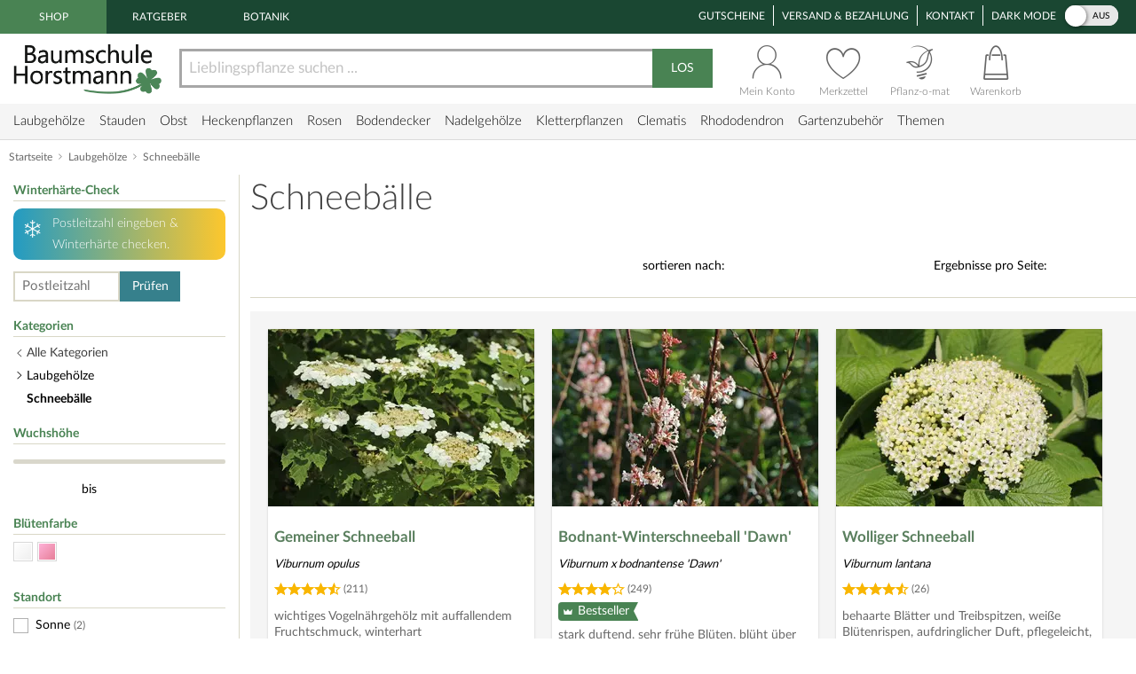

--- FILE ---
content_type: text/html;charset=utf-8
request_url: https://www.baumschule-horstmann.de/schneebaelle-725b.html;jsessionid=713FA5286849B9F1B10911BF2C37E895
body_size: 27330
content:
<!DOCTYPE html>
<html lang="de">
<head>
<link rel="canonical" href="https://www.baumschule-horstmann.de/schneebaelle-725b.html" />
<title>Schneebälle - Baumschule Horstmann</title>
<meta name="Description" content="Schneebälle gibt es bei Baumschule Horstmann, dem Pflanzenversender in Deutschland. " />
<meta http-equiv="Content-Type" content="text/html; charset=utf-8" />
<link rel="icon" href="https://www.baumschule-horstmann.de/favicon.ico" type="image/ico" />
<meta name="robots" content="index,follow" />
<script>

window.dataLayer = window.dataLayer || [];
function gtag() {
dataLayer.push(arguments);
}
</script>
<script>(function(w,d,s,l,i){w[l]=w[l]||[];w[l].push({'gtm.start':new Date().getTime(),event:'gtm.js'});var f=d.getElementsByTagName(s)[0],j=d.createElement(s),dl=l!='dataLayer'?'&l='+l:'';j.async=true;j.src='https://www.baumschule-horstmann.de/aqua/K5o4O5o2rp.js?tg='+i+dl;f.parentNode.insertBefore(j,f);})(window,document,'script','dataLayer','W9BSXNRR');</script>
<link rel="stylesheet" type="text/css" href="https://media.baumschule-horstmann.de/static/bhx/css/core-3.4.187.css" />
<link rel="stylesheet" type="text/css" href="https://media.baumschule-horstmann.de/static/bhx/css/css_combine_browse_search3.4.187.css" /><noscript>
<style type="text/css">
.no-js{display:none;}
</style>
</noscript>
<script src="https://media.baumschule-horstmann.de/static/bhx/js/core/lib/jquery-2.2.4.min.js" type="text/javascript" crossorigin="anonymous" defer></script>
<script src="https://media.baumschule-horstmann.de/static/bhx/js/core-3.4.187.js" type="text/javascript" crossorigin="anonymous" defer></script>
<script src="https://media.baumschule-horstmann.de/static/bhx/js/js_combine_browse_search3.4.187.js" type="text/javascript" crossorigin="anonymous" defer></script></head>
<body itemscope itemtype="https://schema.org/WebPage">
<a href="#main" class="skip-main">Zum Haupt Inhaltsbereich springen</a>
<noscript><iframe src="https://www.baumschule-horstmann.de/aqua/K5o4O5o2rp.html?tg=W9BSXNRR" height="0" width="0" style="display:none;visibility:hidden"></iframe></noscript>
<div>
<div id="page">
<header>
<div id="head1">
<nav>
<span class="head1-left head1-left-active">Shop</span>
<a href="https://www.baumschule-horstmann.de/ratgeber" class="head1-left">Ratgeber</a><a href="https://www.baumschule-horstmann.de/botanik" class="head1-left">Botanik</a></nav>
<nav>
<ul id="head1-right">
<li><a href="https://www.baumschule-horstmann.de/shop/exec/coupon;jsessionid=3F1078B0431E4619966C3706DA02727F">Gutscheine</a></li>
<li><a href="https://www.baumschule-horstmann.de/shop/exec/versand;jsessionid=3F1078B0431E4619966C3706DA02727F">Versand &amp; Bezahlung</a></li>
<li><a href="https://www.baumschule-horstmann.de/shop/exec/contact;jsessionid=3F1078B0431E4619966C3706DA02727F">Kontakt</a></li>
<li>
<div class="dm-wrapper">
<span id="dm-switcher-headline">Dark Mode</span>
<div id="dm-switcher">
<label class="switch small-switch" tabindex="0">
<input type="checkbox" tabindex="-1" class="switch-input"  aria-labelledby="dm-switcher-headline">
<span class="switch-label" data-on="an" data-off="aus" aria-hidden="true"></span>
<span class="switch-handle" aria-hidden="true"></span>
<span class="sr-only">Dark Mode</span>
</label>
</div>
</div></li>
</ul>
</nav>
</div>
<nav id="head2" class="bh-flex bh-flex-middle bh-flex-between">
<div id="head2-left">
<a href="https://www.baumschule-horstmann.de/;jsessionid=3F1078B0431E4619966C3706DA02727F" aria-label="Link zur Startseite"><img src="https://media.baumschule-horstmann.de/static/bhx/s/core/header/bhlogo.png" alt="Baumschule Horstmann" id="bhlogo" height="59" width="169"/></a></div>
<div id="head2-mid" class="bh-flex-1">
<form id="sb-form" class="search-form" accept-charset="utf-8" action="/shop/exec/search;jsessionid=3F1078B0431E4619966C3706DA02727F" method="get"><input id="search-input" name="text" placeholder="Lieblingspflanze suchen ..." aria-label="Lieblingspflanze suchen ..." type="text" value=""/><button type="submit" id="search-button" aria-label="Suche starten">LOS</button>
</form></div>
<div id="head2-right" class="bh-flex">
<div id="head2-account"  class="dataholder head2-popup" data-type="header-account" data-token="4405593448671" data-sid="3F1078B0431E4619966C3706DA02727F" data-version="3.4.187"  data-gce="" >
<a href="https://www.baumschule-horstmann.de/shop/exec/user;jsessionid=3F1078B0431E4619966C3706DA02727F?do=account" class="head2-link"><span id="head2-icon"></span>
<span class="head2-baseline">Mein Konto</span></a></div>
<div id="head2-note" class="head2-popup" data-type="header-notes" >
<a href="https://www.baumschule-horstmann.de/shop/exec/user;jsessionid=3F1078B0431E4619966C3706DA02727F?do=note" class="head2-link"><span id="head2-icon"></span>
<span class="head2-baseline">Merkzettel</span></a></div>
<div id="head2-plantomat">
<a href="https://www.baumschule-horstmann.de/pflanzomat" class="head2-link"><span id="head2-icon"></span>
<span class="head2-baseline">Pflanz-o-mat</span></a></div>
<div id="head2-cart" class="head2-popup" data-type="header-cart" >
<a href="https://www.baumschule-horstmann.de/shop/exec/shoppingcart;jsessionid=3F1078B0431E4619966C3706DA02727F" class="head2-link"><span id="head2-icon"></span>
<span class="head2-baseline">Warenkorb</span></a></div>
</div>
</nav>
<div class="main-navigation-wrapper bh-flex bh-flex-middle bh-flex-between">
<nav>
<ul id="nav-main">
<li class="nav-item nav-item-parent" data-catid="21">
<a href="https://www.baumschule-horstmann.de/laubgehoelze-21b.html;jsessionid=3F1078B0431E4619966C3706DA02727F" class="nav-link">Laubgehölze</a><div class="nav-dropdown bh-flex" data-level="cat-level-1">
<div class="nav-col">
<ul class="nav-submenu">
<li class="nav-h">Kategorien</li>
<li class="subnav-item">
<a href="https://www.baumschule-horstmann.de/immergruen-44b.html;jsessionid=3F1078B0431E4619966C3706DA02727F" class="nav-link">immergrün</a></li>
<li class="subnav-item">
<a href="https://www.baumschule-horstmann.de/laubabwerfend-43b.html;jsessionid=3F1078B0431E4619966C3706DA02727F" class="nav-link">laubabwerfend</a></li>
<li class="subnav-item">
<a href="https://www.baumschule-horstmann.de/bambus-124b.html;jsessionid=3F1078B0431E4619966C3706DA02727F" class="nav-link">Bambus</a></li>
<li class="subnav-item">
<a href="https://www.baumschule-horstmann.de/heidepflanzen-102b.html;jsessionid=3F1078B0431E4619966C3706DA02727F" class="nav-link">Heidepflanzen</a></li>
<li class="subnav-item">
<a href="https://www.baumschule-horstmann.de/wildgehoelze-687b.html;jsessionid=3F1078B0431E4619966C3706DA02727F" class="nav-link">Wildgehölze</a></li>
<li class="subnav-item">
<a href="https://www.baumschule-horstmann.de/baeume-688b.html;jsessionid=3F1078B0431E4619966C3706DA02727F" class="nav-link">Bäume</a></li>
<li class="subnav-item">
<a href="https://www.baumschule-horstmann.de/schneebaelle-725b.html;jsessionid=3F1078B0431E4619966C3706DA02727F" class="nav-link">Schneebälle</a></li>
<li class="subnav-item">
<a href="https://www.baumschule-horstmann.de/japanische-zierahorne-689b.html;jsessionid=3F1078B0431E4619966C3706DA02727F" class="nav-link">Japanische Zierahorne</a></li>
<li class="subnav-item">
<a href="https://www.baumschule-horstmann.de/wintergarten-terrasse-702b.html;jsessionid=3F1078B0431E4619966C3706DA02727F" class="nav-link">Wintergarten / Terrasse</a></li>
<li class="subnav-item">
<a href="https://www.baumschule-horstmann.de/pflanzensortimente-719b.html;jsessionid=3F1078B0431E4619966C3706DA02727F" class="nav-link">Pflanzensortimente</a></li>
</ul>
</div>
</div>
</li>
<li class="nav-item nav-item-parent" data-catid="86">
<a href="https://www.baumschule-horstmann.de/shop/exec/b;jsessionid=3F1078B0431E4619966C3706DA02727F?spurl=stauden" class="nav-link">Stauden</a><div class="nav-dropdown bh-flex" data-level="cat-level-1">
<div class="nav-col">
<ul class="nav-submenu">
<li class="nav-h">Kategorien</li>
<li class="subnav-item">
<a href="https://www.baumschule-horstmann.de/farne-694b.html;jsessionid=3F1078B0431E4619966C3706DA02727F" class="nav-link">Farne</a></li>
<li class="subnav-item">
<a href="https://www.baumschule-horstmann.de/graeser-692b.html;jsessionid=3F1078B0431E4619966C3706DA02727F" class="nav-link">Gräser</a></li>
<li class="subnav-item">
<a href="https://www.baumschule-horstmann.de/alpine-stauden-695b.html;jsessionid=3F1078B0431E4619966C3706DA02727F" class="nav-link">Alpine Stauden</a></li>
<li class="subnav-item">
<a href="https://www.baumschule-horstmann.de/freiflaechen-698b.html;jsessionid=3F1078B0431E4619966C3706DA02727F" class="nav-link">Freiflächen</a></li>
<li class="subnav-item">
<a href="https://www.baumschule-horstmann.de/steingarten-696b.html;jsessionid=3F1078B0431E4619966C3706DA02727F" class="nav-link">Steingarten</a></li>
<li class="subnav-item">
<a href="https://www.baumschule-horstmann.de/beetstauden-697b.html;jsessionid=3F1078B0431E4619966C3706DA02727F" class="nav-link">Beetstauden</a></li>
<li class="subnav-item">
<a href="https://www.baumschule-horstmann.de/waldstauden-700b.html;jsessionid=3F1078B0431E4619966C3706DA02727F" class="nav-link">Waldstauden</a></li>
<li class="subnav-item">
<a href="https://www.baumschule-horstmann.de/teich-und-wasserpflanzen-704b.html;jsessionid=3F1078B0431E4619966C3706DA02727F" class="nav-link">Teich- und Wasserpflanzen</a></li>
<li class="subnav-item">
<a href="https://www.baumschule-horstmann.de/bodendecker-stauden-703b.html;jsessionid=3F1078B0431E4619966C3706DA02727F" class="nav-link">Bodendecker-Stauden</a></li>
<li class="subnav-item">
<a href="https://www.baumschule-horstmann.de/gehoelzrand-699b.html;jsessionid=3F1078B0431E4619966C3706DA02727F" class="nav-link">Gehölzrand</a></li>
<li class="subnav-item">
<a href="https://www.baumschule-horstmann.de/zwiebel-und-knollenstauden-800b.html;jsessionid=3F1078B0431E4619966C3706DA02727F" class="nav-link">Zwiebel- und Knollenstauden</a></li>
<li class="subnav-item">
<a href="https://www.baumschule-horstmann.de/kraeuter-1415b.html;jsessionid=3F1078B0431E4619966C3706DA02727F" class="nav-link">Kräuter</a></li>
</ul>
</div>
</div>
</li>
<li class="nav-item nav-item-parent" data-catid="27">
<a href="https://www.baumschule-horstmann.de/obst-27b.html;jsessionid=3F1078B0431E4619966C3706DA02727F" class="nav-link">Obst</a><div class="nav-dropdown bh-flex" data-level="cat-level-1">
<div class="nav-col">
<ul class="nav-submenu">
<li class="nav-h">Kategorien</li>
<li class="subnav-item">
<a href="https://www.baumschule-horstmann.de/aepfel-66b.html;jsessionid=3F1078B0431E4619966C3706DA02727F" class="nav-link">Äpfel</a></li>
<li class="subnav-item">
<a href="https://www.baumschule-horstmann.de/birnen-73b.html;jsessionid=3F1078B0431E4619966C3706DA02727F" class="nav-link">Birnen</a></li>
<li class="subnav-item">
<a href="https://www.baumschule-horstmann.de/pflaumen-und-zwetschgen-90b.html;jsessionid=3F1078B0431E4619966C3706DA02727F" class="nav-link">Pflaumen und Zwetschgen</a></li>
<li class="subnav-item">
<a href="https://www.baumschule-horstmann.de/kirschen-70b.html;jsessionid=3F1078B0431E4619966C3706DA02727F" class="nav-link">Kirschen</a></li>
<li class="subnav-item">
<a href="https://www.baumschule-horstmann.de/weintrauben-58b.html;jsessionid=3F1078B0431E4619966C3706DA02727F" class="nav-link">Weintrauben</a></li>
<li class="subnav-item">
<a href="https://www.baumschule-horstmann.de/beerenobst-46b.html;jsessionid=3F1078B0431E4619966C3706DA02727F" class="nav-link">Beerenobst</a></li>
<li class="subnav-item">
<a href="https://www.baumschule-horstmann.de/erdbeeren-1528b.html;jsessionid=3F1078B0431E4619966C3706DA02727F" class="nav-link">Erdbeeren</a></li>
<li class="subnav-item">
<a href="https://www.baumschule-horstmann.de/haselnuesse-u-walnuesse-64b.html;jsessionid=3F1078B0431E4619966C3706DA02727F" class="nav-link">Haselnüsse u. Walnüsse</a></li>
<li class="subnav-item">
<a href="https://www.baumschule-horstmann.de/saeulenobst-104b.html;jsessionid=3F1078B0431E4619966C3706DA02727F" class="nav-link">Säulenobst</a></li>
<li class="subnav-item">
<a href="https://www.baumschule-horstmann.de/sonstige-fruechte-65b.html;jsessionid=3F1078B0431E4619966C3706DA02727F" class="nav-link">Sonstige Früchte</a></li>
<li class="subnav-item">
<a href="https://www.baumschule-horstmann.de/zwergobst-und-mini-staemmchen-676b.html;jsessionid=3F1078B0431E4619966C3706DA02727F" class="nav-link">Zwergobst und Mini-Stämmchen</a></li>
<li class="subnav-item">
<a href="https://www.baumschule-horstmann.de/exotisches-obst-1462b.html;jsessionid=3F1078B0431E4619966C3706DA02727F" class="nav-link">Exotisches Obst</a></li>
<li class="subnav-item">
<a href="https://www.baumschule-horstmann.de/gemuese-1495b.html;jsessionid=3F1078B0431E4619966C3706DA02727F" class="nav-link">Gemüse</a></li>
</ul>
</div>
</div>
</li>
<li class="nav-item nav-item-parent" data-catid="23">
<a href="https://www.baumschule-horstmann.de/heckenpflanzen-23b.html;jsessionid=3F1078B0431E4619966C3706DA02727F" class="nav-link">Heckenpflanzen</a><div class="nav-dropdown bh-flex" data-level="cat-level-1">
<div class="nav-col">
<ul class="nav-submenu">
<li class="nav-h">Kategorien</li>
<li class="subnav-item">
<a href="https://www.baumschule-horstmann.de/laub-hecken-55b.html;jsessionid=3F1078B0431E4619966C3706DA02727F" class="nav-link">Laub-Hecken</a></li>
<li class="subnav-item">
<a href="https://www.baumschule-horstmann.de/koniferen-hecken-56b.html;jsessionid=3F1078B0431E4619966C3706DA02727F" class="nav-link">Koniferen-Hecken</a></li>
<li class="subnav-item">
<a href="https://www.baumschule-horstmann.de/blueten-hecken-720b.html;jsessionid=3F1078B0431E4619966C3706DA02727F" class="nav-link">Blüten-Hecken</a></li>
</ul>
</div>
</div>
</li>
<li class="nav-item nav-item-parent" data-catid="74">
<a href="https://www.baumschule-horstmann.de/rosen-74b.html;jsessionid=3F1078B0431E4619966C3706DA02727F" class="nav-link">Rosen</a><div class="nav-dropdown bh-flex" data-level="cat-level-1">
<div class="nav-col">
<ul class="nav-submenu">
<li class="nav-h">Kategorien</li>
<li class="subnav-item">
<a href="https://www.baumschule-horstmann.de/beetrosen-75b.html;jsessionid=3F1078B0431E4619966C3706DA02727F" class="nav-link">Beetrosen</a></li>
<li class="subnav-item">
<a href="https://www.baumschule-horstmann.de/bodendecker-76b.html;jsessionid=3F1078B0431E4619966C3706DA02727F" class="nav-link">Bodendecker</a></li>
<li class="subnav-item">
<a href="https://www.baumschule-horstmann.de/rosen-fuer-den-friesenwall-717b.html;jsessionid=3F1078B0431E4619966C3706DA02727F" class="nav-link">Rosen für den Friesenwall</a></li>
<li class="subnav-item">
<a href="https://www.baumschule-horstmann.de/edelrosen-77b.html;jsessionid=3F1078B0431E4619966C3706DA02727F" class="nav-link">Edelrosen</a></li>
<li class="subnav-item">
<a href="https://www.baumschule-horstmann.de/englische-rosen-78b.html;jsessionid=3F1078B0431E4619966C3706DA02727F" class="nav-link">Englische Rosen</a></li>
<li class="subnav-item">
<a href="https://www.baumschule-horstmann.de/historische-rosen-82b.html;jsessionid=3F1078B0431E4619966C3706DA02727F" class="nav-link">Historische Rosen</a></li>
<li class="subnav-item">
<a href="https://www.baumschule-horstmann.de/kletterrosen-79b.html;jsessionid=3F1078B0431E4619966C3706DA02727F" class="nav-link">Kletterrosen</a></li>
<li class="subnav-item">
<a href="https://www.baumschule-horstmann.de/ramblerrosen-83b.html;jsessionid=3F1078B0431E4619966C3706DA02727F" class="nav-link">Ramblerrosen</a></li>
<li class="subnav-item">
<a href="https://www.baumschule-horstmann.de/park-und-strauchrosen-80b.html;jsessionid=3F1078B0431E4619966C3706DA02727F" class="nav-link">Park- und Strauchrosen</a></li>
<li class="subnav-item">
<a href="https://www.baumschule-horstmann.de/zwergrosen-81b.html;jsessionid=3F1078B0431E4619966C3706DA02727F" class="nav-link">Zwergrosen</a></li>
<li class="subnav-item">
<a href="https://www.baumschule-horstmann.de/wildrosen-89b.html;jsessionid=3F1078B0431E4619966C3706DA02727F" class="nav-link">Wildrosen</a></li>
<li class="subnav-item">
<a href="https://www.baumschule-horstmann.de/guenstige-beetrosen-858b.html;jsessionid=3F1078B0431E4619966C3706DA02727F" class="nav-link">Günstige Beetrosen</a></li>
</ul>
</div>
</div>
</li>
<li class="nav-item nav-item-parent" data-catid="1423">
<a href="https://www.baumschule-horstmann.de/bodendecker-1423b.html;jsessionid=3F1078B0431E4619966C3706DA02727F" class="nav-link">Bodendecker</a><div class="nav-dropdown bh-flex" data-level="cat-level-1">
<div class="nav-col">
<ul class="nav-submenu">
<li class="nav-h">Kategorien</li>
<li class="subnav-item">
<a href="https://www.baumschule-horstmann.de/klassische-bodendecker-30b.html;jsessionid=3F1078B0431E4619966C3706DA02727F" class="nav-link">Klassische Bodendecker</a></li>
<li class="subnav-item">
<a href="https://www.baumschule-horstmann.de/bodendecker-stauden-1424b.html;jsessionid=3F1078B0431E4619966C3706DA02727F" class="nav-link">Bodendecker-Stauden</a></li>
<li class="subnav-item">
<a href="https://www.baumschule-horstmann.de/bodendecker-rosen-1425b.html;jsessionid=3F1078B0431E4619966C3706DA02727F" class="nav-link">Bodendecker-Rosen</a></li>
</ul>
</div>
</div>
</li>
<li class="nav-item nav-item-parent" data-catid="22">
<a href="https://www.baumschule-horstmann.de/nadelgehoelze-22b.html;jsessionid=3F1078B0431E4619966C3706DA02727F" class="nav-link">Nadelgehölze</a><div class="nav-dropdown bh-flex" data-level="cat-level-1"></div>
</li>
<li class="nav-item nav-item-parent" data-catid="34">
<a href="https://www.baumschule-horstmann.de/kletterpflanzen-34b.html;jsessionid=3F1078B0431E4619966C3706DA02727F" class="nav-link">Kletterpflanzen</a><div class="nav-dropdown bh-flex" data-level="cat-level-1">
<div class="nav-col">
<ul class="nav-submenu">
<li class="nav-h">Kategorien</li>
<li class="subnav-item">
<a href="https://www.baumschule-horstmann.de/selbstkletternde-pflanzen-1419b.html;jsessionid=3F1078B0431E4619966C3706DA02727F" class="nav-link">Selbstkletternde Pflanzen</a></li>
<li class="subnav-item">
<a href="https://www.baumschule-horstmann.de/kletterobst-1420b.html;jsessionid=3F1078B0431E4619966C3706DA02727F" class="nav-link">Kletterobst</a></li>
<li class="subnav-item">
<a href="https://www.baumschule-horstmann.de/kletterpflanzen-fuer-rankhilfen-1421b.html;jsessionid=3F1078B0431E4619966C3706DA02727F" class="nav-link">Kletterpflanzen für Rankhilfen</a></li>
<li class="subnav-item">
<a href="https://www.baumschule-horstmann.de/kletterrosen-1422b.html;jsessionid=3F1078B0431E4619966C3706DA02727F" class="nav-link">Kletterrosen</a></li>
</ul>
</div>
</div>
</li>
<li class="nav-item nav-item-parent" data-catid="52">
<a href="https://www.baumschule-horstmann.de/clematis-52b.html;jsessionid=3F1078B0431E4619966C3706DA02727F" class="nav-link">Clematis</a><div class="nav-dropdown bh-flex" data-level="cat-level-1">
<div class="nav-col">
<ul class="nav-submenu">
<li class="nav-h">Kategorien</li>
<li class="subnav-item">
<a href="https://www.baumschule-horstmann.de/duft-clematis-706b.html;jsessionid=3F1078B0431E4619966C3706DA02727F" class="nav-link">Duft-Clematis</a></li>
<li class="subnav-item">
<a href="https://www.baumschule-horstmann.de/wildarten-und-sorten-707b.html;jsessionid=3F1078B0431E4619966C3706DA02727F" class="nav-link">Wildarten und Sorten</a></li>
<li class="subnav-item">
<a href="https://www.baumschule-horstmann.de/stauden-und-strauch-clematis-708b.html;jsessionid=3F1078B0431E4619966C3706DA02727F" class="nav-link">Stauden- und Strauch-Clematis</a></li>
<li class="subnav-item">
<a href="https://www.baumschule-horstmann.de/grossblumige-clematis-709b.html;jsessionid=3F1078B0431E4619966C3706DA02727F" class="nav-link">Großblumige Clematis</a></li>
<li class="subnav-item">
<a href="https://www.baumschule-horstmann.de/besonderheiten-neuheiten-710b.html;jsessionid=3F1078B0431E4619966C3706DA02727F" class="nav-link">Besonderheiten / Neuheiten</a></li>
<li class="subnav-item">
<a href="https://www.baumschule-horstmann.de/immergruene-clematis-711b.html;jsessionid=3F1078B0431E4619966C3706DA02727F" class="nav-link">Immergrüne Clematis</a></li>
<li class="subnav-item">
<a href="https://www.baumschule-horstmann.de/fruehbluehende-clematis-712b.html;jsessionid=3F1078B0431E4619966C3706DA02727F" class="nav-link">Frühblühende Clematis</a></li>
<li class="subnav-item">
<a href="https://www.baumschule-horstmann.de/herbstbluehende-clematis-713b.html;jsessionid=3F1078B0431E4619966C3706DA02727F" class="nav-link">Herbstblühende Clematis</a></li>
<li class="subnav-item">
<a href="https://www.baumschule-horstmann.de/evison-sorten-892b.html;jsessionid=3F1078B0431E4619966C3706DA02727F" class="nav-link">Evison-Sorten</a></li>
</ul>
</div>
</div>
</li>
<li class="nav-item nav-item-parent" data-catid="24">
<a href="https://www.baumschule-horstmann.de/rhododendron-24b.html;jsessionid=3F1078B0431E4619966C3706DA02727F" class="nav-link">Rhododendron</a><div class="nav-dropdown bh-flex" data-level="cat-level-1">
<div class="nav-col">
<ul class="nav-submenu">
<li class="nav-h">Kategorien</li>
<li class="subnav-item">
<a href="https://www.baumschule-horstmann.de/rhododendron-hybriden-49b.html;jsessionid=3F1078B0431E4619966C3706DA02727F" class="nav-link">Rhododendron Hybriden</a></li>
<li class="subnav-item">
<a href="https://www.baumschule-horstmann.de/rhod-wildarten-und-hybriden-50b.html;jsessionid=3F1078B0431E4619966C3706DA02727F" class="nav-link">Rhod. Wildarten und Hybriden</a></li>
<li class="subnav-item">
<a href="https://www.baumschule-horstmann.de/knap-hill-azaleen-51b.html;jsessionid=3F1078B0431E4619966C3706DA02727F" class="nav-link">Knap-Hill Azaleen</a></li>
<li class="subnav-item">
<a href="https://www.baumschule-horstmann.de/japanische-azaleen-93b.html;jsessionid=3F1078B0431E4619966C3706DA02727F" class="nav-link">Japanische Azaleen</a></li>
<li class="subnav-item">
<a href="https://www.baumschule-horstmann.de/zwerg-rhododendron-38b.html;jsessionid=3F1078B0431E4619966C3706DA02727F" class="nav-link">Zwerg-Rhododendron</a></li>
</ul>
</div>
</div>
</li>
<li class="nav-item nav-item-parent" data-catid="1395">
<a href="https://www.baumschule-horstmann.de/gartenzubehoer-1395b.html;jsessionid=3F1078B0431E4619966C3706DA02727F" class="nav-link">Gartenzubehör</a><div class="nav-dropdown bh-flex" data-level="cat-level-1">
<div class="nav-col">
<ul class="nav-submenu">
<li class="nav-h">Kategorien</li>
<li class="subnav-item">
<a href="https://www.baumschule-horstmann.de/duenger-erden-85b.html;jsessionid=3F1078B0431E4619966C3706DA02727F" class="nav-link">Dünger &amp; Erden</a></li>
<li class="subnav-item">
<a href="https://www.baumschule-horstmann.de/pflanzenschutz-94b.html;jsessionid=3F1078B0431E4619966C3706DA02727F" class="nav-link">Pflanzenschutz</a></li>
<li class="subnav-item">
<a href="https://www.baumschule-horstmann.de/gartengeraete-1426b.html;jsessionid=3F1078B0431E4619966C3706DA02727F" class="nav-link">Gartengeräte</a></li>
</ul>
</div>
</div>
</li>
<li class="nav-item nav-item-parent"><span class="nav-link" tabindex="0">Themen</span>
<div class="nav-dropdown" data-level="cat-level-">
<div class="nav-col">
<ul class="nav-submenu">
<li class="nav-h">Kategorien</li>
<li class="subnav-item">
<a href="https://www.baumschule-horstmann.de/balkonpflanzen-1t;jsessionid=3F1078B0431E4619966C3706DA02727F" class="nav-link">Balkonpflanzen</a></li>
<li class="subnav-item">
<a href="https://www.baumschule-horstmann.de/dachbegruenung-71t;jsessionid=3F1078B0431E4619966C3706DA02727F" class="nav-link">Dachbegrünung</a></li>
<li class="subnav-item">
<a href="https://www.baumschule-horstmann.de/fassadenbegruenung-139t;jsessionid=3F1078B0431E4619966C3706DA02727F" class="nav-link">Fassadenbegrünung</a></li>
<li class="subnav-item">
<a href="https://www.baumschule-horstmann.de/garten-neueinsteiger-105t;jsessionid=3F1078B0431E4619966C3706DA02727F" class="nav-link">Garten-Neueinsteiger</a></li>
<li class="subnav-item">
<a href="https://www.baumschule-horstmann.de/gemuese-fuer-deinen-garten-184t;jsessionid=3F1078B0431E4619966C3706DA02727F" class="nav-link">Gemüse für Deinen Garten</a></li>
<li class="subnav-item">
<a href="https://www.baumschule-horstmann.de/genuss-und-keltertrauben-222t;jsessionid=3F1078B0431E4619966C3706DA02727F" class="nav-link">Genuss- und Keltertrauben</a></li>
<li class="subnav-item">
<a href="https://www.baumschule-horstmann.de/grabbepflanzung-4t;jsessionid=3F1078B0431E4619966C3706DA02727F" class="nav-link">Grabbepflanzung</a></li>
<li class="subnav-item">
<a href="https://www.baumschule-horstmann.de/hitzevertraegliche-pflanzen-148t;jsessionid=3F1078B0431E4619966C3706DA02727F" class="nav-link">Hitzeverträgliche Pflanzen</a></li>
<li class="subnav-item">
<a href="https://www.baumschule-horstmann.de/indian-summer-in-deinem-garten-183t;jsessionid=3F1078B0431E4619966C3706DA02727F" class="nav-link">Indian Summer in Deinem Garten</a></li>
<li class="subnav-item">
<a href="https://www.baumschule-horstmann.de/klimabaeume-138t;jsessionid=3F1078B0431E4619966C3706DA02727F" class="nav-link">Klimabäume</a></li>
<li class="subnav-item">
<a href="https://www.baumschule-horstmann.de/pflanzen-fuer-extreme-kaelte-141t;jsessionid=3F1078B0431E4619966C3706DA02727F" class="nav-link">Pflanzen für extreme Kälte</a></li>
<li class="subnav-item">
<a href="https://www.baumschule-horstmann.de/pflanzen-fuer-nasse-boeden-140t;jsessionid=3F1078B0431E4619966C3706DA02727F" class="nav-link">Pflanzen für nasse Böden</a></li>
<li class="subnav-item">
<a href="https://www.baumschule-horstmann.de/pflanzen-fuer-trockene-boeden-142t;jsessionid=3F1078B0431E4619966C3706DA02727F" class="nav-link">Pflanzen für trockene Böden</a></li>
<li class="subnav-item">
<a href="https://www.baumschule-horstmann.de/staemmchen-104t;jsessionid=3F1078B0431E4619966C3706DA02727F" class="nav-link">Stämmchen</a></li>
<li class="subnav-item">
<a href="https://www.baumschule-horstmann.de/steingarten-3t;jsessionid=3F1078B0431E4619966C3706DA02727F" class="nav-link">Steingarten</a></li>
<li class="subnav-item">
<a href="https://www.baumschule-horstmann.de/veras-pflanzen-lieblinge-220t;jsessionid=3F1078B0431E4619966C3706DA02727F" class="nav-link">Veras Pflanzen-Lieblinge</a></li>
<li class="subnav-item">
<a href="https://www.baumschule-horstmann.de/wellness-2t;jsessionid=3F1078B0431E4619966C3706DA02727F" class="nav-link">Wellness</a></li>
</ul>
</div>
</div>
</li>
</ul>
</nav>
<div class="navi-slogan">
<svg width="199" height="22" viewBox="0 0 199 22" fill="currentColor" xmlns="http://www.w3.org/2000/svg">
<path d="M7.20312 9.63672C6.96615 7.25781 6.72005 5.19792 6.46484 3.45703L7.32617 4.08594C7.69076 5.1888 7.95508 6.18229 8.11914 7.06641C8.56576 5.73568 8.90755 4.60547 9.14453 3.67578C9.21745 4.29557 9.25391 4.89714 9.25391 5.48047C9.25391 6.51953 9.16276 7.38997 8.98047 8.0918C8.80729 8.79362 8.63411 9.42253 8.46094 9.97852C8.57943 10.8171 8.77995 11.9746 9.0625 13.4512C9.35417 14.9186 9.94661 16.1947 10.8398 17.2793C12.3529 15.9212 13.4238 13.5104 14.0527 10.0469C14.6908 6.58333 15.2832 4.14518 15.8301 2.73242C15.8939 3.36133 15.9258 3.96289 15.9258 4.53711C15.9258 5.57617 15.748 7.41732 15.3926 10.0605C15.0462 12.6947 14.3717 14.8229 13.3691 16.4453C12.3757 18.0586 11.4596 18.8652 10.6211 18.8652C9.94661 18.8652 9.33594 18.3184 8.78906 17.2246C8.24219 16.1309 7.82747 14.5905 7.54492 12.6035C6.64258 14.9095 5.74935 16.6686 4.86523 17.8809C3.98112 19.084 3.21094 19.6855 2.55469 19.6855C2.03516 19.6855 1.54753 19.1387 1.0918 18.0449C0.645182 16.9512 0.421875 14.349 0.421875 10.2383C0.421875 8.17839 0.426432 6.20964 0.435547 4.33203C0.435547 3.2474 0.294271 1.90755 0.0117188 0.3125L1.57031 0.394531C2.01693 1.7526 2.24023 3.01042 2.24023 4.16797C2.24023 4.45964 2.22656 4.7513 2.19922 5.04297C2.10807 5.83594 2.0625 6.92057 2.0625 8.29688C2.0625 9.30859 2.07617 10.9173 2.10352 13.123C2.13997 15.3197 2.36784 16.9785 2.78711 18.0996C3.57096 17.2155 4.3138 16.1081 5.01562 14.7773C5.67188 13.5378 6.40104 11.8242 7.20312 9.63672Z" fill="currentColor"/>
<path d="M19.247 7.79102C19.4657 7.55404 19.7164 7.43555 19.9989 7.43555C20.2177 7.43555 20.4592 7.53125 20.7235 7.72266C20.997 7.90495 21.1337 8.11458 21.1337 8.35156C21.1337 8.55208 21.0243 8.77539 20.8055 9.02148C20.5868 9.26758 20.3361 9.39062 20.0536 9.39062C19.8348 9.39062 19.5888 9.29036 19.3153 9.08984C19.051 8.88932 18.9188 8.66602 18.9188 8.41992C18.9188 8.23763 19.0282 8.02799 19.247 7.79102ZM18.4813 12.8496C18.6818 12.0566 18.9735 11.6602 19.3563 11.6602C19.7483 11.651 20.0901 11.6465 20.3817 11.6465C20.6278 11.6465 20.7509 11.9883 20.7509 12.6719C20.6779 14.668 20.5777 16.2949 20.4501 17.5527C20.3316 18.8105 20.1493 19.4395 19.9032 19.4395V19.4258C19.6571 19.4258 19.3928 19.3438 19.1102 19.1797C18.9279 19.0885 18.8368 18.2409 18.8368 16.6367C18.8368 15.7982 18.8733 14.3262 18.9462 12.2207L18.4813 12.8496Z" fill="currentColor"/>
<path d="M24.4138 10.6484C24.4594 10.3568 24.6736 10.2109 25.0564 10.2109C25.9223 10.2109 26.3552 11.1406 26.3552 13C27.4308 11.5964 28.5199 10.8763 29.6228 10.8398C30.3155 10.8398 30.7257 10.931 30.8533 11.1133C30.99 11.2956 31.0584 11.4414 31.0584 11.5508C31.0584 11.7878 30.6254 12.0293 29.7595 12.2754C28.8936 12.5215 28.1235 13.1185 27.449 14.0664C26.7745 15.0143 26.419 16.0898 26.3826 17.293C26.3461 18.4961 26.214 19.1934 25.9861 19.3848C25.7582 19.5762 25.4939 19.6719 25.1931 19.6719C24.8559 19.6719 24.6873 19.2617 24.6873 18.4414C24.6873 17.849 24.7192 17.2839 24.783 16.7461C24.8468 16.2083 24.8787 15.6797 24.8787 15.1602C24.8787 13.7018 24.8012 12.6445 24.6462 11.9883C24.4913 11.3229 24.4138 10.8763 24.4138 10.6484Z" fill="currentColor"/>
<path d="M44.4956 0.914062C44.924 0.403646 45.5347 0.148438 46.3277 0.148438C45.1063 6.65625 44.4956 11.7103 44.4956 15.3105C44.4956 16.0488 44.5913 16.8008 44.7827 17.5664C44.9741 18.332 45.3797 18.7148 45.9995 18.7148C46.437 18.7148 46.911 18.5872 47.4214 18.332C47.9318 18.0768 48.2326 17.9492 48.3237 17.9492C48.5425 17.9492 48.6519 17.9857 48.6519 18.0586C48.6519 18.2773 48.3192 18.6556 47.6538 19.1934C46.9885 19.7311 46.1864 20 45.2476 20C44.1994 20 43.5021 19.4622 43.1558 18.3867C42.8094 17.3112 42.6362 16.2174 42.6362 15.1055C42.6362 11.2956 43.256 6.5651 44.4956 0.914062Z" fill="currentColor"/>
<path d="M50.8793 7.79102C51.098 7.55404 51.3487 7.43555 51.6312 7.43555C51.85 7.43555 52.0915 7.53125 52.3559 7.72266C52.6293 7.90495 52.766 8.11458 52.766 8.35156C52.766 8.55208 52.6566 8.77539 52.4379 9.02148C52.2191 9.26758 51.9685 9.39062 51.6859 9.39062C51.4672 9.39062 51.2211 9.29036 50.9477 9.08984C50.6833 8.88932 50.5512 8.66602 50.5512 8.41992C50.5512 8.23763 50.6605 8.02799 50.8793 7.79102ZM50.1137 12.8496C50.3142 12.0566 50.6059 11.6602 50.9887 11.6602C51.3806 11.651 51.7224 11.6465 52.0141 11.6465C52.2602 11.6465 52.3832 11.9883 52.3832 12.6719C52.3103 14.668 52.21 16.2949 52.0824 17.5527C51.9639 18.8105 51.7816 19.4395 51.5355 19.4395V19.4258C51.2895 19.4258 51.0251 19.3438 50.7426 19.1797C50.5603 19.0885 50.4691 18.2409 50.4691 16.6367C50.4691 15.7982 50.5056 14.3262 50.5785 12.2207L50.1137 12.8496Z" fill="currentColor"/>
<path d="M57.7825 15.5156C58.0651 15.2604 58.8626 14.7591 60.1751 14.0117C61.4876 13.2552 62.1529 12.5124 62.1712 11.7832C62.1712 11.3457 61.9388 11.127 61.4739 11.127C60.5351 11.127 59.6555 11.5553 58.8352 12.4121C58.024 13.2598 57.6184 14.431 57.6184 15.9258C57.6184 16.7461 57.9147 17.4206 58.5071 17.9492C59.1087 18.4779 59.8743 18.7422 60.804 18.7422C62.1529 18.6602 63.3606 18.2728 64.427 17.5801C64.746 17.334 64.9283 17.2109 64.9739 17.2109C65.0286 17.2109 65.0559 17.2611 65.0559 17.3613C65.0559 17.4434 64.901 17.6895 64.5911 18.0996C64.2812 18.5098 63.7434 18.9336 62.9778 19.3711C62.2213 19.7995 61.2552 20.0137 60.0794 20.0137C58.9674 20.0137 58.0149 19.6901 57.222 19.043C56.429 18.3958 55.9778 17.4023 55.8684 16.0625C55.8684 14.2396 56.4244 12.8132 57.5364 11.7832C58.6484 10.7533 60.0611 10.2383 61.7747 10.2383C62.3398 10.2383 62.8046 10.3704 63.1692 10.6348C63.5429 10.89 63.7298 11.2682 63.7298 11.7695C63.6295 12.5898 63.1783 13.3281 62.3763 13.9844C61.5742 14.6406 60.5579 15.1556 59.3274 15.5293C58.58 15.7116 58.097 15.8027 57.8782 15.8027C57.7506 15.8027 57.6868 15.7708 57.6868 15.707C57.6868 15.6615 57.7187 15.5977 57.7825 15.5156Z" fill="currentColor"/>
<path d="M69.1564 2.52734C69.3387 1.36979 69.6486 0.791016 70.0861 0.791016C70.56 0.791016 70.797 0.950521 70.797 1.26953C70.797 2.28125 70.6785 3.41602 70.4416 4.67383C70.2137 5.92253 69.9676 7.10742 69.7033 8.22852C69.439 9.34961 69.3068 10.1654 69.3068 10.6758C69.3068 10.9766 69.366 11.1816 69.4845 11.291C69.603 11.3913 69.7671 11.4414 69.9767 11.4414C70.2957 11.4414 70.7469 11.3411 71.3302 11.1406C71.9136 10.931 72.5926 10.8262 73.3673 10.8262C74.4702 10.9264 75.1994 11.2363 75.5548 11.7559C75.9103 12.2754 76.088 12.8724 76.088 13.5469C76.088 15.224 75.5002 16.6914 74.3244 17.9492C73.1486 19.207 71.8452 19.8359 70.4142 19.8359C69.8765 19.8359 69.325 19.6855 68.7599 19.3848C68.1948 19.084 67.8348 18.6693 67.6798 18.1406C67.5249 17.612 67.4474 17.1699 67.4474 16.8145C67.4474 16.2493 67.5568 15.4837 67.7755 14.5176C68.0034 13.5423 68.2632 13.0547 68.5548 13.0547C68.965 13.237 69.1701 13.5924 69.1701 14.1211C69.1701 15.1966 69.1655 16.0807 69.1564 16.7734C69.1564 17.2656 69.3022 17.612 69.5939 17.8125C69.8856 18.0039 70.3686 18.0996 71.0431 18.0996C71.7814 18.0996 72.5197 17.612 73.258 16.6367C73.9962 15.6523 74.3654 14.5404 74.3654 13.3008C74.3472 12.6263 73.8914 12.2708 72.9982 12.2344C72.5425 12.2344 71.8817 12.3346 71.0158 12.5352C70.1499 12.7357 69.4617 12.8359 68.9513 12.8359C68.5685 12.8359 68.2586 12.6673 68.0216 12.3301C67.7938 11.9928 67.6798 11.3594 67.6798 10.4297C67.6798 9.42708 67.8804 8.14648 68.2814 6.58789C68.6916 5.0293 68.9832 3.67578 69.1564 2.52734Z" fill="currentColor"/>
<path d="M80.7491 15.5156C81.0316 15.2604 81.8291 14.7591 83.1416 14.0117C84.4541 13.2552 85.1195 12.5124 85.1377 11.7832C85.1377 11.3457 84.9053 11.127 84.4405 11.127C83.5017 11.127 82.6221 11.5553 81.8018 12.4121C80.9906 13.2598 80.585 14.431 80.585 15.9258C80.585 16.7461 80.8812 17.4206 81.4737 17.9492C82.0752 18.4779 82.8409 18.7422 83.7705 18.7422C85.1195 18.6602 86.3272 18.2728 87.3936 17.5801C87.7126 17.334 87.8949 17.2109 87.9405 17.2109C87.9952 17.2109 88.0225 17.2611 88.0225 17.3613C88.0225 17.4434 87.8676 17.6895 87.5577 18.0996C87.2478 18.5098 86.71 18.9336 85.9444 19.3711C85.1879 19.7995 84.2217 20.0137 83.0459 20.0137C81.934 20.0137 80.9815 19.6901 80.1885 19.043C79.3955 18.3958 78.9444 17.4023 78.835 16.0625C78.835 14.2396 79.391 12.8132 80.503 11.7832C81.6149 10.7533 83.0277 10.2383 84.7412 10.2383C85.3064 10.2383 85.7712 10.3704 86.1358 10.6348C86.5095 10.89 86.6963 11.2682 86.6963 11.7695C86.5961 12.5898 86.1449 13.3281 85.3428 13.9844C84.5407 14.6406 83.5245 15.1556 82.294 15.5293C81.5466 15.7116 81.0635 15.8027 80.8448 15.8027C80.7172 15.8027 80.6534 15.7708 80.6534 15.707C80.6534 15.6615 80.6853 15.5977 80.7491 15.5156Z" fill="currentColor"/>
<path d="M90.455 19.0566C90.3092 18.8197 90.2363 17.9538 90.2363 16.459C90.2363 14.709 90.2727 13.4922 90.3456 12.8086C90.4185 12.1159 90.4915 11.4733 90.5644 10.8809C90.6373 10.2884 90.9426 9.99219 91.4804 9.99219C91.927 9.99219 92.2232 10.2109 92.3691 10.6484C92.2141 12.1341 92.1047 13.3281 92.0409 14.2305C91.9863 15.1328 91.9589 15.8483 91.9589 16.377C92.0865 16.377 92.3782 15.8073 92.8339 14.668C93.7089 13.1367 94.6386 12.3711 95.623 12.3711C96.4797 12.3711 97.1178 12.681 97.537 13.3008C97.9563 13.9206 98.2024 14.9277 98.2753 16.3223C98.2753 17.1335 98.2252 17.9264 98.1249 18.7012C98.0247 19.4759 97.8424 19.8997 97.578 19.9727C97.2135 19.9727 97.0084 19.763 96.9628 19.3438C96.9628 19.0065 96.9537 18.5599 96.9355 18.0039C96.9264 17.4479 96.8762 16.6686 96.7851 15.666C96.6939 14.6543 96.2929 14.1029 95.582 14.0117C94.9895 14.0117 94.3059 14.9141 93.5312 16.7188C92.7564 18.5143 91.9179 19.4121 91.0155 19.4121C90.7877 19.4121 90.6008 19.2936 90.455 19.0566Z" fill="currentColor"/>
<path d="M110.81 4.08594C110.418 4.05859 110.222 3.87174 110.222 3.52539C110.222 3.06055 110.619 2.49089 111.412 1.81641C112.214 1.14193 113.508 0.759115 115.295 0.667969C117.045 0.667969 118.343 1.01888 119.191 1.7207C120.048 2.42253 120.476 3.35677 120.476 4.52344C120.476 6.60156 119.934 8.1875 118.849 9.28125C117.774 10.375 115.773 11.1224 112.847 11.5234C112.528 15.3698 112.314 17.7578 112.205 18.6875C112.095 19.5443 111.954 19.9727 111.781 19.9727C111.507 19.9727 111.243 19.6217 110.988 18.9199C110.733 18.2181 110.605 17.1471 110.605 15.707C110.605 15.1602 110.66 14.4355 110.769 13.5332C110.879 12.6217 111.102 9.98307 111.439 5.61719C111.621 4.25 112.068 3.32487 112.779 2.8418C113.162 2.86003 113.353 3.11979 113.353 3.62109L112.916 9.99219C115.468 9.68229 117.058 8.9987 117.687 7.94141C118.325 6.88411 118.644 5.72656 118.644 4.46875C118.644 3.78516 118.466 3.17448 118.111 2.63672C117.756 2.08984 117.077 1.81641 116.074 1.81641C115.445 1.81641 114.752 1.89388 113.996 2.04883C113.239 2.20378 112.633 2.60938 112.177 3.26562C111.731 3.8125 111.275 4.08594 110.81 4.08594Z" fill="currentColor"/>
<path d="M125.274 20.082C124.235 19.6445 123.642 19.2663 123.497 18.9473C123.36 18.6283 123.292 17.3887 123.292 15.2285C123.292 14.1439 123.36 13.0091 123.497 11.8242L122.458 12.3984L122.512 11.6875C122.53 11.2135 122.622 10.9264 122.786 10.8262C122.959 10.7259 123.21 10.5801 123.538 10.3887C123.811 7.94596 124.194 6.05013 124.686 4.70117C125.187 3.35221 125.803 2.29036 126.532 1.51562C127.27 0.731771 127.822 0.339844 128.186 0.339844C128.569 0.339844 128.838 0.394531 128.993 0.503906C127.498 2.03516 126.532 3.64388 126.094 5.33008C125.657 7.00716 125.402 8.48828 125.329 9.77344C126.441 9.22656 127.589 8.95312 128.774 8.95312C129.202 8.95312 129.585 9.02604 129.922 9.17188C129.047 9.32682 128.227 9.5957 127.461 9.97852C126.705 10.3522 125.976 10.7441 125.274 11.1543C125.11 13.0592 125.028 14.7728 125.028 16.2949C125.028 17.7988 125.11 19.0612 125.274 20.082Z" fill="currentColor"/>
<path d="M133.298 0.914062C133.727 0.403646 134.337 0.148438 135.13 0.148438C133.909 6.65625 133.298 11.7103 133.298 15.3105C133.298 16.0488 133.394 16.8008 133.585 17.5664C133.777 18.332 134.182 18.7148 134.802 18.7148C135.24 18.7148 135.714 18.5872 136.224 18.332C136.734 18.0768 137.035 17.9492 137.126 17.9492C137.345 17.9492 137.455 17.9857 137.455 18.0586C137.455 18.2773 137.122 18.6556 136.456 19.1934C135.791 19.7311 134.989 20 134.05 20C133.002 20 132.305 19.4622 131.958 18.3867C131.612 17.3112 131.439 16.2174 131.439 15.1055C131.439 11.2956 132.059 6.5651 133.298 0.914062Z" fill="currentColor"/>
<path d="M144.85 13.0137C144.731 11.9655 144.376 11.4414 143.784 11.4414C143.063 11.4414 142.339 11.9701 141.61 13.0273C140.89 14.0846 140.53 15.0462 140.53 15.9121C140.539 17.2155 140.903 17.8854 141.623 17.9219C142.106 17.9219 142.785 17.4798 143.66 16.5957C144.535 15.7116 145.315 15.2695 145.998 15.2695C146.746 15.306 147.347 15.7526 147.803 16.6094C148.259 17.457 148.487 18.0632 148.487 18.4277C148.487 18.4915 148.473 18.5599 148.446 18.6328C148.418 18.7057 148.359 18.7422 148.268 18.7422C148.095 18.7422 147.785 18.4323 147.338 17.8125C146.892 17.1927 146.431 16.8828 145.957 16.8828C145.702 16.8828 145.105 17.375 144.166 18.3594C143.237 19.3438 142.22 19.8359 141.117 19.8359C140.379 19.8359 139.782 19.4668 139.326 18.7285C138.871 17.9811 138.643 17.097 138.643 16.0762C138.679 14.8639 139.185 13.5514 140.16 12.1387C141.136 10.7259 142.512 10.0195 144.289 10.0195C144.973 10.0195 145.502 10.2793 145.875 10.7988C146.258 11.3092 146.45 12.0156 146.45 12.918C146.45 13.9206 146.331 14.5267 146.094 14.7363C145.866 14.946 145.575 15.0508 145.219 15.0508C145 15.0508 144.877 14.3717 144.85 13.0137Z" fill="currentColor"/>
<path d="M151.589 19.0566C151.443 18.8197 151.37 17.9538 151.37 16.459C151.37 14.709 151.407 13.4922 151.48 12.8086C151.553 12.1159 151.626 11.4733 151.698 10.8809C151.771 10.2884 152.077 9.99219 152.614 9.99219C153.061 9.99219 153.357 10.2109 153.503 10.6484C153.348 12.1341 153.239 13.3281 153.175 14.2305C153.12 15.1328 153.093 15.8483 153.093 16.377C153.221 16.377 153.512 15.8073 153.968 14.668C154.843 13.1367 155.773 12.3711 156.757 12.3711C157.614 12.3711 158.252 12.681 158.671 13.3008C159.09 13.9206 159.336 14.9277 159.409 16.3223C159.409 17.1335 159.359 17.9264 159.259 18.7012C159.159 19.4759 158.976 19.8997 158.712 19.9727C158.348 19.9727 158.142 19.763 158.097 19.3438C158.097 19.0065 158.088 18.5599 158.07 18.0039C158.06 17.4479 158.01 16.6686 157.919 15.666C157.828 14.6543 157.427 14.1029 156.716 14.0117C156.124 14.0117 155.44 14.9141 154.665 16.7188C153.89 18.5143 153.052 19.4121 152.15 19.4121C151.922 19.4121 151.735 19.2936 151.589 19.0566Z" fill="currentColor"/>
<path d="M162.854 10.5664C164.686 10.3568 166.185 10.252 167.352 10.252C168.691 10.252 169.544 10.3841 169.908 10.6484C170.273 10.9036 170.455 11.1315 170.455 11.332C170.455 12.0703 169.434 13.2096 167.393 14.75C165.351 16.2812 164.266 17.457 164.139 18.2773C164.139 18.9427 164.481 19.4395 165.164 19.7676C165.857 20.0866 166.604 20.2461 167.406 20.2461C168.609 20.2461 170.154 19.9453 172.041 19.3438C170.209 20.6471 168.55 21.2988 167.065 21.2988C165.606 21.2897 164.494 21.0026 163.729 20.4375C162.963 19.8815 162.58 19.1387 162.58 18.209C162.58 17.8353 162.662 17.4479 162.826 17.0469C163.173 16.1172 165.123 14.3398 168.678 11.7148C168.104 11.6602 167.529 11.6328 166.955 11.6328C165.825 11.6328 164.704 11.7422 163.592 11.9609C163.163 11.8607 162.917 11.3958 162.854 10.5664Z" fill="currentColor"/>
<path d="M175.458 15.5156C175.741 15.2604 176.538 14.7591 177.851 14.0117C179.163 13.2552 179.828 12.5124 179.847 11.7832C179.847 11.3457 179.614 11.127 179.149 11.127C178.211 11.127 177.331 11.5553 176.511 12.4121C175.699 13.2598 175.294 14.431 175.294 15.9258C175.294 16.7461 175.59 17.4206 176.183 17.9492C176.784 18.4779 177.55 18.7422 178.479 18.7422C179.828 18.6602 181.036 18.2728 182.102 17.5801C182.422 17.334 182.604 17.2109 182.649 17.2109C182.704 17.2109 182.731 17.2611 182.731 17.3613C182.731 17.4434 182.576 17.6895 182.267 18.0996C181.957 18.5098 181.419 18.9336 180.653 19.3711C179.897 19.7995 178.931 20.0137 177.755 20.0137C176.643 20.0137 175.69 19.6901 174.897 19.043C174.104 18.3958 173.653 17.4023 173.544 16.0625C173.544 14.2396 174.1 12.8132 175.212 11.7832C176.324 10.7533 177.737 10.2383 179.45 10.2383C180.015 10.2383 180.48 10.3704 180.845 10.6348C181.218 10.89 181.405 11.2682 181.405 11.7695C181.305 12.5898 180.854 13.3281 180.052 13.9844C179.25 14.6406 178.233 15.1556 177.003 15.5293C176.255 15.7116 175.772 15.8027 175.554 15.8027C175.426 15.8027 175.362 15.7708 175.362 15.707C175.362 15.6615 175.394 15.5977 175.458 15.5156Z" fill="currentColor"/>
<path d="M185.164 19.0566C185.018 18.8197 184.945 17.9538 184.945 16.459C184.945 14.709 184.982 13.4922 185.055 12.8086C185.127 12.1159 185.2 11.4733 185.273 10.8809C185.346 10.2884 185.652 9.99219 186.189 9.99219C186.636 9.99219 186.932 10.2109 187.078 10.6484C186.923 12.1341 186.814 13.3281 186.75 14.2305C186.695 15.1328 186.668 15.8483 186.668 16.377C186.795 16.377 187.087 15.8073 187.543 14.668C188.418 13.1367 189.348 12.3711 190.332 12.3711C191.189 12.3711 191.827 12.681 192.246 13.3008C192.665 13.9206 192.911 14.9277 192.984 16.3223C192.984 17.1335 192.934 17.9264 192.834 18.7012C192.734 19.4759 192.551 19.8997 192.287 19.9727C191.922 19.9727 191.717 19.763 191.672 19.3438C191.672 19.0065 191.663 18.5599 191.644 18.0039C191.635 17.4479 191.585 16.6686 191.494 15.666C191.403 14.6543 191.002 14.1029 190.291 14.0117C189.698 14.0117 189.015 14.9141 188.24 16.7188C187.465 18.5143 186.627 19.4121 185.724 19.4121C185.497 19.4121 185.31 19.2936 185.164 19.0566Z" fill="currentColor"/>
<path d="M196.716 18.4277C197.016 18.1543 197.335 18.0176 197.673 18.0176C197.937 18.0176 198.21 18.1133 198.493 18.3047C198.775 18.487 198.917 18.7012 198.917 18.9473C198.917 19.1934 198.757 19.4714 198.438 19.7812C198.128 20.0911 197.814 20.2461 197.495 20.2461C197.221 20.2461 196.948 20.1322 196.675 19.9043C196.401 19.6764 196.264 19.4395 196.264 19.1934C196.264 18.9473 196.415 18.6921 196.716 18.4277Z" fill="currentColor"/>
</svg>
</div>
</div>
</header>
<div id="breadcrumb" itemscope itemtype="http://schema.org/BreadcrumbList">
<a href="https://www.baumschule-horstmann.de/;jsessionid=3F1078B0431E4619966C3706DA02727F">Startseite</a><span class="bc-separator"><i class="bh-icon-ios-arrow-right"></i></span>
<span itemprop="itemListElement" itemscope="" itemtype="http://schema.org/ListItem">
<a href="https://www.baumschule-horstmann.de/laubgehoelze-21b.html;jsessionid=3F1078B0431E4619966C3706DA02727F" itemprop="item" itemtype="http://schema.org/Thing"><span itemprop="name">Laubgehölze</span></a><meta itemprop="position" content="1">
</span>
<span class="bc-separator"><i class="bh-icon-ios-arrow-right"></i></span>
<span itemprop="itemListElement" itemscope="" itemtype="http://schema.org/ListItem">
<a href="https://www.baumschule-horstmann.de/schneebaelle-725b.html;jsessionid=3F1078B0431E4619966C3706DA02727F" itemprop="item" itemtype="http://schema.org/Thing"><span itemprop="name">Schneebälle</span></a><meta itemprop="position" content="2">
</span>
</div><div id="main" style="margin-top:0;" role="main">
<div id="col1">
<div id="col1_content" class="clearfix">
<form id="bhfacet" accept-charset="UTF-8" action="/shop/exec/prg;jsessionid=3F1078B0431E4619966C3706DA02727F" method="POST"><input id="st" name="st" value="6" type="hidden" value=""/><input id="amount" name="amount" value="60" type="hidden" value="10"/><input id="mid" name="mid" value="1" type="hidden" value="1"/><input id="cid" name="cid" value="725" type="hidden" value=""/><input id="sid" name="sid" value="7" type="hidden" value="0"/><input type="hidden" id="bhfacet-fn" name="" value="" />
</form><div class="sideboxfacet">
<div class="hc-container">
<div class="sideboxtitle">Winterh&auml;rte-Check&nbsp;<span class="core-quicktooltip" data-id="83"></span></div>
<div class="hc-check-wrapper">
<div class="hc-check-banner">
<span class="hc-icon"></span>
<p>Postleitzahl eingeben &amp; Winterh&auml;rte checken.</p>
</div>
<div class="hc-form-wrapper">
<form class="hc-form" action="" method="get">
<input class="hc-plz" tabindex="-1"  aria-label="Postleitzahl" name="text" placeholder="Postleitzahl" type="text" maxlength="5" autocomplete="off">
<button type="submit" class="hc-submit" tabindex="-1">Prüfen</button>
</form>
<div class="hc-location-box">
</div>
</div>
</div>
</div>
<div class="sideboxtitle">
Kategorien</div>
<ul>
<li class="sidelevel0">
<a href="https://www.baumschule-horstmann.de/;jsessionid=3F1078B0431E4619966C3706DA02727F">Alle Kategorien</a></li>
<li class="sidelevel1">
<label class="facet-label facet-cat facet-input"  data-link="" tabindex="0">
<input class="facet-cat-input" name="fn" value="categoryfacet_1:1/21" type="hidden" />
<input class="facet-cat-input" name="cn" value="laubgehoelze" type="hidden" />
<input class="facet-cat-input" name="cid" value="21" type="hidden" />
<span class="facet-name">Laubgehölze</span>
</label>
</li>
<li class="sidelevel2">
<span class="sideboxselected">
Schneebälle</span>
</li>
</ul>
<div class="sideboxtitle">
Wuchshöhe</div>
<div data-facetmin="50" data-facetmax="400" data-facetstart="50" data-facetstop="400" data-facetminparam="minwho" data-facetmaxparam="maxwho" data-einheit="cm" data-facetstep="10" class="facetslider horizontal"></div>
<div class="facetsliderbox">
<div class="facetslidermin"></div>
<div class="facetsliderto">bis</div>
<div class="facetslidermax"></div>
</div>
<div class="sideboxtitle">
Blütenfarbe</div>
<div class="facetbox">
<label for="bBlütenfarbe0" class="facet-label facet-color" data-tip="weiß (38)" tabindex="0">
<input id="bBlütenfarbe0"  class="facet-input" name="fn" value="bluetenfarbe:weiss;categoryfacet_1:2/21/725" type="checkbox" />
<span class="facetweiß"></span>
<span class="sr-only">weiß</span>
</label>
<label for="bBlütenfarbe1" class="facet-label facet-color" data-tip="rosa (6)" tabindex="0">
<input id="bBlütenfarbe1"  class="facet-input" name="fn" value="bluetenfarbe:rosa;categoryfacet_1:2/21/725" type="checkbox" />
<span class="facetrosa"></span>
<span class="sr-only">rosa</span>
</label>
</div>
<div class="sideboxtitle">
Standort</div>
<div class="facetbox" >
<label for="fStandort0" class="facet-label" tabindex="0">
<input id="fStandort0"  class="facet-input" name="fn" value="standort:2;categoryfacet_1:2/21/725" type="checkbox" />
<span class="facet-checkbox"></span>
<span class="facet-name ">
Sonne</span>
<span class="facet-count"> (2)</span>
</label>
<label for="fStandort1" class="facet-label" tabindex="0">
<input id="fStandort1"  class="facet-input" name="fn" value="standort:4;categoryfacet_1:2/21/725" type="checkbox" />
<span class="facet-checkbox"></span>
<span class="facet-name ">
Sonne bis Halbschatten</span>
<span class="facet-count"> (43)</span>
</label>
<label for="fStandort2" class="facet-label" tabindex="0">
<input id="fStandort2"  class="facet-input" name="fn" value="standort:5;categoryfacet_1:2/21/725" type="checkbox" />
<span class="facet-checkbox"></span>
<span class="facet-name ">
Sonne bis Schatten</span>
<span class="facet-count"> (3)</span>
</label>
</div>
<div class="sideboxtitle">
Blütezeit</div>
<div data-facetmin="1" data-facetmax="12" data-facetstart="1" data-facetstop="9" data-facettotalmin="1" data-facettotalmax="12" data-facetminparam="minbze" data-facetmaxparam="maxbze" data-einheit="month" data-facetstep="1" class="facetslider horizontal"></div>
<div class="facetsliderbox">
<div class="facetscale">
<span><span>Jan</span></span>
<span><span></span></span>
<span><span></span></span>
<span><span>Apr</span></span>
<span><span></span></span>
<span><span></span></span>
<span><span>Jul</span></span>
<span><span></span></span>
<span><span></span></span>
<span><span>Okt</span></span>
<span><span></span></span>
<span><span>Dez</span></span>
</div>
<div class="facetslidermin"></div>
<div class="facetsliderto">bis</div>
<div class="facetslidermax"></div>
</div>
<div class="sideboxtitle">
Wuchsbreite</div>
<div data-facetmin="40" data-facetmax="350" data-facetstart="40" data-facetstop="350" data-facetminparam="minwbr" data-facetmaxparam="maxwbr" data-einheit="cm" data-facetstep="10" class="facetslider horizontal"></div>
<div class="facetsliderbox">
<div class="facetslidermin"></div>
<div class="facetsliderto">bis</div>
<div class="facetslidermax"></div>
</div>
<div class="sideboxtitle">
Lieferform</div>
<div class="facetbox" >
<label for="fLieferform0" class="facet-label" tabindex="0">
<input id="fLieferform0"  class="facet-input" name="fn" value="lieferform_1:8;categoryfacet_1:2/21/725" type="checkbox" />
<span class="facet-checkbox"></span>
<span class="facet-name ">
Containerware</span>
<span class="facet-count"> (45)</span>
</label>
<label for="fLieferform1" class="facet-label" tabindex="0">
<input id="fLieferform1"  class="facet-input" name="fn" value="lieferform_1:10;categoryfacet_1:2/21/725" type="checkbox" />
<span class="facet-checkbox"></span>
<span class="facet-name ">
Topfware</span>
<span class="facet-count"> (32)</span>
</label>
<label for="fLieferform2" class="facet-label" tabindex="0">
<input id="fLieferform2"  class="facet-input" name="fn" value="lieferform_1:35;categoryfacet_1:2/21/725" type="checkbox" />
<span class="facet-checkbox"></span>
<span class="facet-name ">
Containerware XXL</span>
<span class="facet-count"> (15)</span>
</label>
<label for="fLieferform3" class="facet-label" tabindex="0">
<input id="fLieferform3"  class="facet-input" name="fn" value="lieferform_1:27;categoryfacet_1:2/21/725" type="checkbox" />
<span class="facet-checkbox"></span>
<span class="facet-name ">
Stämmchen</span>
<span class="facet-count"> (7)</span>
</label>
<label for="fLieferform4" class="facet-label" tabindex="0">
<input id="fLieferform4"  class="facet-input" name="fn" value="lieferform_1:15;categoryfacet_1:2/21/725" type="checkbox" />
<span class="facet-checkbox"></span>
<span class="facet-name ">
Weichwandcontainer</span>
<span class="facet-count"> (3)</span>
</label>
<label for="fLieferform5" class="facet-label" tabindex="0">
<input id="fLieferform5"  class="facet-input" name="fn" value="lieferform_1:38;categoryfacet_1:2/21/725" type="checkbox" />
<span class="facet-checkbox"></span>
<span class="facet-name ">
Stämmchen XXL</span>
<span class="facet-count"> (3)</span>
</label>
<label for="fLieferform6" class="facet-label" tabindex="0">
<input id="fLieferform6"  class="facet-input" name="fn" value="lieferform_1:11;categoryfacet_1:2/21/725" type="checkbox" />
<span class="facet-checkbox"></span>
<span class="facet-name ">
Wurzelware</span>
<span class="facet-count"> (2)</span>
</label>
</div>
<div class="sideboxtitle">
Laub</div>
<div class="facetbox" >
<label for="fLaub0" class="facet-label" tabindex="0">
<input id="fLaub0"  class="facet-input" name="fn" value="laub:i;categoryfacet_1:2/21/725" type="checkbox" />
<span class="facet-checkbox"></span>
<span class="facet-name ">
immergrün</span>
<span class="facet-count"> (7)</span>
</label>
<label for="fLaub1" class="facet-label" tabindex="0">
<input id="fLaub1"  class="facet-input" name="fn" value="laub:l;categoryfacet_1:2/21/725" type="checkbox" />
<span class="facet-checkbox"></span>
<span class="facet-name ">
laubabwerfend</span>
<span class="facet-count"> (36)</span>
</label>
<label for="fLaub2" class="facet-label" tabindex="0">
<input id="fLaub2"  class="facet-input" name="fn" value="laub:w;categoryfacet_1:2/21/725" type="checkbox" />
<span class="facet-checkbox"></span>
<span class="facet-name ">
wintergrün</span>
<span class="facet-count"> (5)</span>
</label>
</div>
<div class="sideboxtitle">
Versand</div>
<div class="facetbox" >
<label for="fVersand0" class="facet-label" tabindex="0">
<input id="fVersand0"  class="facet-input" name="fn" value="shipment_1:13;categoryfacet_1:2/21/725" type="checkbox" />
<span class="facet-checkbox"></span>
<span class="facet-name ">
lieferbar</span>
<span class="facet-count"> (36)</span>
</label>
<label for="fVersand1" class="facet-label" tabindex="0">
<input id="fVersand1"  class="facet-input" name="fn" value="shipment_1:3;categoryfacet_1:2/21/725" type="checkbox" />
<span class="facet-checkbox"></span>
<span class="facet-name ">
März</span>
<span class="facet-count"> (4)</span>
</label>
<label for="fVersand2" class="facet-label" tabindex="0">
<input id="fVersand2"  class="facet-input" name="fn" value="shipment_1:8;categoryfacet_1:2/21/725" type="checkbox" />
<span class="facet-checkbox"></span>
<span class="facet-name ">
August</span>
<span class="facet-count"> (4)</span>
</label>
</div>
<div class="sideboxtitle">
Bewertung</div>
<div class="facetbox">
<label for="bBewertung0" class="facet-label" tabindex="0">
<input id="bBewertung0"  class="facet-input" name="fn" value="rating_1:5;categoryfacet_1:2/21/725" type="checkbox" />
<span class="facet-checkbox"></span>
<div class="stars-table">
<div class="stars-rating">
<div class="stars" style="width:100%"></div>
<div class="stars-bg"></div>
</div>
</div>
<span class="facet-count">(22)</span>
</label>
<label for="bBewertung1" class="facet-label" tabindex="0">
<input id="bBewertung1"  class="facet-input" name="fn" value="rating_1:4;categoryfacet_1:2/21/725" type="checkbox" />
<span class="facet-checkbox"></span>
<div class="stars-table">
<div class="stars-rating">
<div class="stars" style="width:80%"></div>
<div class="stars-bg"></div>
</div>
</div>
<span class="facet-count">(5)</span>
</label>
<label for="bBewertung2" class="facet-label" tabindex="0">
<input id="bBewertung2"  class="facet-input" name="fn" value="rating_1:3;categoryfacet_1:2/21/725" type="checkbox" />
<span class="facet-checkbox"></span>
<div class="stars-table">
<div class="stars-rating">
<div class="stars" style="width:60%"></div>
<div class="stars-bg"></div>
</div>
</div>
<span class="facet-count">(1)</span>
</label>
</div>
<div class="sideboxtitle">
Eigenschaften</div>
<div class="facetbox" >
<label for="fEigenschaften0" class="facet-label" tabindex="0">
<input id="fEigenschaften0"  class="facet-input" name="fn" value="eigenschaften:1;categoryfacet_1:2/21/725" type="checkbox" />
<span class="facet-checkbox"></span>
<span class="facet-name ">
heimisch</span>
<span class="facet-count"> (2)</span>
</label>
<label for="fEigenschaften1" class="facet-label" tabindex="0">
<input id="fEigenschaften1"  class="facet-input" name="fn" value="eigenschaften:5;categoryfacet_1:2/21/725" type="checkbox" />
<span class="facet-checkbox"></span>
<span class="facet-name ">
mit Herbstfärbung</span>
<span class="facet-count"> (33)</span>
</label>
<label for="fEigenschaften2" class="facet-label" tabindex="0">
<input id="fEigenschaften2"  class="facet-input" name="fn" value="eigenschaften:3;categoryfacet_1:2/21/725" type="checkbox" />
<span class="facet-checkbox"></span>
<span class="facet-name ">
mit Blattschmuck</span>
<span class="facet-count"> (2)</span>
</label>
</div>
<div class="sideboxtitle">
Wurzelsystem</div>
<div class="facetbox" >
<label for="fWurzelsystem0" class="facet-label" tabindex="0">
<input id="fWurzelsystem0"  class="facet-input" name="fn" value="wurzelsystem:0;categoryfacet_1:2/21/725" type="checkbox" />
<span class="facet-checkbox"></span>
<span class="facet-name ">
flach </span>
<span class="facet-count"> (39)</span>
</label>
</div>
<div class="sideboxtitle">
Medien</div>
<div class="facetbox" >
<label for="fMedien0" class="facet-label" tabindex="0">
<input id="fMedien0"  class="facet-input" name="fn" value="medien:9;categoryfacet_1:2/21/725" type="checkbox" />
<span class="facet-checkbox"></span>
<span class="facet-name ">
Video vorhanden</span>
<span class="facet-count"> (7)</span>
</label>
<label for="fMedien1" class="facet-label" tabindex="0">
<input id="fMedien1"  class="facet-input" name="fn" value="medien:12;categoryfacet_1:2/21/725" type="checkbox" />
<span class="facet-checkbox"></span>
<span class="facet-name ">
3D-Modell vorhanden</span>
<span class="facet-count"> (16)</span>
</label>
</div>
<div class="sideboxtitle">
Preis</div>
<div data-facetmin="460" data-facetmax="6690" data-facetstart="460" data-facetstop="6690" data-facetminparam="minp" data-facetmaxparam="maxp" data-einheit="price" data-facetstep="10" class="facetslider horizontal"></div>
<div class="facetsliderbox">
<div class="facetslidermin"></div>
<div class="facetsliderto">bis</div>
<div class="facetslidermax"></div>
</div>
<div class="facetbox">
<label for="fSonderangebote0" class="facet-label" tabindex="0">
<input id="fSonderangebote0"  class="facet-input" name="fn" value="specialoffer_1:1;categoryfacet_1:2/21/725" type="checkbox" />
<span class="facet-checkbox"></span>
<span class="facet-name">Sonderangebote</span>
<span class="facet-count"> (4)</span>
</label>
</div>
</div>
<div class="sidebox-item">
<div class="sidebox-header sidebox-header-red">
Wir sind f&uuml;r Dich da!
</div>
<div class="sidebox-content">
<p>Du erreichst uns telefonisch</p>
<p><b>04892 / 8993 400</b></p>
<ul class="sidebox-list">
<li class="sidebox-list-item">Mo-Do. von 8:00-17:00 Uhr<br />
Fr. von 8:00-12:00 Uhr</li>
</ul>
<a href="https://www.baumschule-horstmann.de/shop/exec/contact;jsessionid=3F1078B0431E4619966C3706DA02727F">Kontaktformular</a></div>
</div>
<div class="sidebox-item">
<div class="sidebox-header sidebox-header-blue">
Informationen
</div>
<div class="sidebox-content">
<ul class="sidebox-list">
<li class="sidebox-list-item"><a href="https://www.baumschule-horstmann.de/shop/exec/versand;jsessionid=3F1078B0431E4619966C3706DA02727F">Versand und Bezahlung</a></li>
<li class="sidebox-list-item"><a href="https://www.baumschule-horstmann.de/shop/exec/contact;jsessionid=3F1078B0431E4619966C3706DA02727F">Kontakt</a></li>
</ul>
</div>
</div></div>
</div>
<div id="col3">
<div id="col3_content" class="clearfix" >
<div class="col-content-header">
<h1 class="page-title" data-cid="725">Schneebälle</h1>
</div>
<div class="sort-header-wrapper">
<div id="pomswitcher">
<label class="switch" tabindex="0">
<input type="checkbox" class="switch-input" aria-label="Pflanz-o-mat Schalter">
<span class="switch-label" data-on="pflanz-o-mat an" data-off="pflanz-o-mat aus" aria-hidden="true"></span>
<span class="switch-handle" aria-hidden="true"></span>
<span class="sr-only">Pflanz-o-mat Schalter</span>
</label>
</div><div id="sortby">
sortieren nach:
</div>
<div id="sort_list">
<select id="searchselect" name="sort" class="s-hidden" data-type="sid">
<option  value="0"> Relevanz</option>
<option  value="1"> deutscher Bezeichnung: A-Z</option>
<option  value="2"> deutscher Bezeichnung: Z-A</option>
<option  value="3"> botanische Bezeichnung: A-Z</option>
<option  value="4"> botanische Bezeichnung: Z-A</option>
<option  value="5"> Preis - aufsteigend</option>
<option  value="6"> Preis - absteigend</option>
<option selected="selected" value="7"> Verkaufsrang - aufsteigend</option>
<option  value="8"> Verkaufsrang - absteigend</option>
<option  value="9"> Bewertungen</option>
</select>
</div>
<div id="amount" >
Ergebnisse pro Seite:
</div>
<div id="amount_list">
<select id="amountselect" name="amountPerPage" value="10" class="s-hidden" data-type="amount">
<option value="10" >10</option>
<option value="30" >30</option>
<option value="60" selected="selected">60</option>
<option value="120" >120</option>
</select>&nbsp;&nbsp;
</div>
</div><div class="vertline_grey"></div>
<div class="pbpg-wrapper">
<div class="pbpg-item click-wrapper">
<div class="pbpg-leftside">
<div class="pbpg-spinner"></div>
<dl class="pbpg-quickinfo">
</dl>
</div>
<div class="pbpg-img-wrapper pbpg-hovme  ">
<div class="click-too pbpg-img-link" data-mid="99" data-plant="1">
<img src="https://cdn.baumschule-horstmann.de/bilder/popup/gemeiner-schneeball-m000099_h_0.jpg?width=300&height=200&aspect_ratio=300:200&quality=75" srcset="https://cdn.baumschule-horstmann.de/bilder/popup/gemeiner-schneeball-m000099_h_0.jpg?width=300&height=200&aspect_ratio=300:200&quality=75 1x, https://cdn.baumschule-horstmann.de/bilder/popup/gemeiner-schneeball-m000099_h_0.jpg?width=450&height=300&aspect_ratio=300:200&quality=75 1.5x, https://cdn.baumschule-horstmann.de/bilder/popup/gemeiner-schneeball-m000099_h_0.jpg?width=600&height=400&aspect_ratio=300:200&quality=75 2x" height="200" width="300" data-plant="1"  data-mid="99"  alt="Gemeiner Schneeball"  class="pbpg-img" ><div class="pbpg-video">
<img src="https://www.baumschule-horstmann.de/static/bh/general/video/video_icon.gif" alt="Video vorhanden" width="26" height="23"  />
</div>
<div class="pbpg-button">zur Pflanze</div>
</div>
</div>
<div class="pbpg-text-wrapper">
<a href="https://www.baumschule-horstmann.de/shop/exec/product/687/99/gemeiner-schneeball.html;jsessionid=3F1078B0431E4619966C3706DA02727F" class="pbpg-title click-me">Gemeiner Schneeball</a><div class="pbpg-subtitle">Viburnum opulus</div>
<div class="stars-table">
<div class="stars-rating">
<div class="stars" style="width:90%;"></div>
<div class="stars-bg"></div>
</div>
<div class="stars-counter">&nbsp;(211)</div>
</div>
<div class="short-info">
wichtiges Vogelnährgehölz mit auffallendem Fruchtschmuck, winterhart</div>
<div class="pgrid-price">
ab &euro;5.10</div>
<div class="pgrid-available-wrapper">
<div class="pgrid-available">
<span class="plist-available-color"></span>
<span>lieferbar</span>
</div>
<div class="pgrid-available">
<div class="pom-holder" data-pomid="" data-mid="99"></div>
</div>
</div>
<div class="pgrid-available-wrapper">
<div class="pgrid-available">
</div>
<div class="pgrid-available">
<div class="btn-compare" data-mid="99">
<span class="btn-compare-text">Vergleichen</span>
</div>
</div>
</div>
</div>
<div class="pbpg-hover">
<div class="pbpg-slavestable">
<div class="pbpg-slavesrow"><div class="pbpg-slavescell">
Containerware</div><div class="pbpg-slavescell">
<span>40 - 60 cm</span>
<span>60 - 100 cm</span>
<span>80 - 100 cm</span>
<span>100 - 150 cm</span>
</div></div>
<div class="pbpg-slavesrow"><div class="pbpg-slavescell">
Topfware</div><div class="pbpg-slavescell">
<span>10 - 20 cm</span>
</div></div>
<div class="pbpg-slavesrow"><div class="pbpg-slavescell">
Weichwandcontainer</div><div class="pbpg-slavescell">
<span>30 - 50 cm</span>
</div></div>
<div class="pbpg-slavesrow"><div class="pbpg-slavescell">
Wurzelware</div><div class="pbpg-slavescell">
<span>60 - 100 cm</span>
</div></div>
</div>
</div>
</div>
<div class="pbpg-item click-wrapper">
<div class="pbpg-leftside">
<div class="pbpg-spinner"></div>
<dl class="pbpg-quickinfo">
</dl>
</div>
<div class="pbpg-img-wrapper pbpg-hovme  ">
<div class="click-too pbpg-img-link" data-mid="2260" data-plant="1">
<img src="https://cdn.baumschule-horstmann.de/bilder/popup/bodnant-winterschneeball-dawn-m002260_h_0.jpg?width=300&height=200&aspect_ratio=300:200&quality=75" srcset="https://cdn.baumschule-horstmann.de/bilder/popup/bodnant-winterschneeball-dawn-m002260_h_0.jpg?width=300&height=200&aspect_ratio=300:200&quality=75 1x, https://cdn.baumschule-horstmann.de/bilder/popup/bodnant-winterschneeball-dawn-m002260_h_0.jpg?width=450&height=300&aspect_ratio=300:200&quality=75 1.5x, https://cdn.baumschule-horstmann.de/bilder/popup/bodnant-winterschneeball-dawn-m002260_h_0.jpg?width=600&height=400&aspect_ratio=300:200&quality=75 2x" height="200" width="300" data-plant="1"  data-mid="2260"  alt="Bodnant-Winterschneeball 'Dawn'"  class="pbpg-img" ><div class="pbpg-button">zur Pflanze</div>
</div>
</div>
<div class="pbpg-text-wrapper">
<a href="https://www.baumschule-horstmann.de/shop/exec/product/725/2260/bodnant-winterschneeball-dawn.html;jsessionid=3F1078B0431E4619966C3706DA02727F" class="pbpg-title click-me">Bodnant-Winterschneeball 'Dawn'</a><div class="pbpg-subtitle">Viburnum x bodnantense 'Dawn'</div>
<div class="stars-table">
<div class="stars-rating">
<div class="stars" style="width:80%;"></div>
<div class="stars-bg"></div>
</div>
<div class="stars-counter">&nbsp;(249)</div>
</div>
<div class="salesrank-info">
<span class="salesrank">Bestseller</span>
</div>
<div class="short-info">
stark duftend, sehr frühe Blüten, blüht über die Winterzeit, Herbstfärbung</div>
<div class="pgrid-price">
ab &euro;9.95</div>
<div class="pgrid-available-wrapper">
<div class="pgrid-available">
<span class="plist-available-color"></span>
<span>lieferbar</span>
</div>
<div class="pgrid-available">
<div class="pom-holder" data-pomid="" data-mid="2260"></div>
</div>
</div>
<div class="pgrid-available-wrapper">
<div class="pgrid-available">
</div>
<div class="pgrid-available">
<div class="btn-compare" data-mid="2260">
<span class="btn-compare-text">Vergleichen</span>
</div>
</div>
</div>
</div>
<div class="pbpg-hover">
<div class="pbpg-slavestable">
<div class="pbpg-slavesrow"><div class="pbpg-slavescell">
Containerware</div><div class="pbpg-slavescell">
<span>30 - 40 cm</span>
<span>40 - 60 cm</span>
<span>60 - 80 cm</span>
<span>80 - 100 cm</span>
<span>100 - 125 cm</span>
<span>125 - 150 cm</span>
<span>150 - 175 cm</span>
</div></div>
<div class="pbpg-slavesrow"><div class="pbpg-slavescell">
Containerware XXL</div><div class="pbpg-slavescell">
<span>125 - 150 cm</span>
</div></div>
<div class="pbpg-slavesrow"><div class="pbpg-slavescell">
Topfware</div><div class="pbpg-slavescell">
<span>10 - 20 cm</span>
</div></div>
</div>
</div>
</div>
<div class="pbpg-item click-wrapper">
<div class="pbpg-leftside">
<div class="pbpg-spinner"></div>
<dl class="pbpg-quickinfo">
</dl>
</div>
<div class="pbpg-img-wrapper pbpg-hovme  ">
<div class="click-too pbpg-img-link" data-mid="98" data-plant="1">
<img src="https://cdn.baumschule-horstmann.de/bilder/popup/wolliger-schneeball-m000098_h_0.jpg?width=300&height=200&aspect_ratio=300:200&quality=75" srcset="https://cdn.baumschule-horstmann.de/bilder/popup/wolliger-schneeball-m000098_h_0.jpg?width=300&height=200&aspect_ratio=300:200&quality=75 1x, https://cdn.baumschule-horstmann.de/bilder/popup/wolliger-schneeball-m000098_h_0.jpg?width=450&height=300&aspect_ratio=300:200&quality=75 1.5x, https://cdn.baumschule-horstmann.de/bilder/popup/wolliger-schneeball-m000098_h_0.jpg?width=600&height=400&aspect_ratio=300:200&quality=75 2x" height="200" width="300" data-plant="1"  data-mid="98"  alt="Wolliger Schneeball"  class="pbpg-img" ><div class="pbpg-button">zur Pflanze</div>
</div>
</div>
<div class="pbpg-text-wrapper">
<a href="https://www.baumschule-horstmann.de/shop/exec/product/687/98/wolliger-schneeball.html;jsessionid=3F1078B0431E4619966C3706DA02727F" class="pbpg-title click-me">Wolliger Schneeball</a><div class="pbpg-subtitle">Viburnum lantana</div>
<div class="stars-table">
<div class="stars-rating">
<div class="stars" style="width:90%;"></div>
<div class="stars-bg"></div>
</div>
<div class="stars-counter">&nbsp;(26)</div>
</div>
<div class="short-info">
behaarte Blätter und Treibspitzen, weiße Blütenrispen, aufdringlicher Duft, pflegeleicht, winterhart</div>
<div class="pgrid-price">
ab &euro;5.30</div>
<div class="pgrid-available-wrapper">
<div class="pgrid-available">
<span class="plist-available-color"></span>
<span>lieferbar</span>
</div>
<div class="pgrid-available">
<div class="pom-holder" data-pomid="" data-mid="98"></div>
</div>
</div>
<div class="pgrid-available-wrapper">
<div class="pgrid-available">
</div>
<div class="pgrid-available">
<div class="btn-compare" data-mid="98">
<span class="btn-compare-text">Vergleichen</span>
</div>
</div>
</div>
</div>
<div class="pbpg-hover">
<div class="pbpg-slavestable">
<div class="pbpg-slavesrow"><div class="pbpg-slavescell">
Containerware</div><div class="pbpg-slavescell">
<span>40 - 60 cm</span>
<span>60 - 80 cm</span>
<span>60 - 100 cm</span>
</div></div>
<div class="pbpg-slavesrow"><div class="pbpg-slavescell">
Topfware</div><div class="pbpg-slavescell">
<span>30 - 50 cm</span>
</div></div>
<div class="pbpg-slavesrow"><div class="pbpg-slavescell">
Weichwandcontainer</div><div class="pbpg-slavescell">
<span>15 - 30 cm</span>
</div></div>
<div class="pbpg-slavesrow"><div class="pbpg-slavescell">
Wurzelware</div><div class="pbpg-slavescell">
<span>60 - 100 cm</span>
</div></div>
</div>
</div>
</div>
<div class="pbpg-item click-wrapper">
<div class="pbpg-leftside">
<div class="pbpg-spinner"></div>
<dl class="pbpg-quickinfo">
</dl>
</div>
<div class="pbpg-img-wrapper pbpg-hovme  ">
<div class="click-too pbpg-img-link" data-mid="65358" data-plant="1">
<img src="https://cdn.baumschule-horstmann.de/bilder/popup/winterschneeball-charles-lamont-m065358_h_0.jpg?width=300&height=200&aspect_ratio=300:200&quality=75" srcset="https://cdn.baumschule-horstmann.de/bilder/popup/winterschneeball-charles-lamont-m065358_h_0.jpg?width=300&height=200&aspect_ratio=300:200&quality=75 1x, https://cdn.baumschule-horstmann.de/bilder/popup/winterschneeball-charles-lamont-m065358_h_0.jpg?width=450&height=300&aspect_ratio=300:200&quality=75 1.5x, https://cdn.baumschule-horstmann.de/bilder/popup/winterschneeball-charles-lamont-m065358_h_0.jpg?width=600&height=400&aspect_ratio=300:200&quality=75 2x" height="200" width="300" data-plant="1"  data-mid="65358"  alt="Winterschneeball 'Charles Lamont'"  class="pbpg-img" ><div class="pbpg-button">zur Pflanze</div>
</div>
</div>
<div class="pbpg-text-wrapper">
<a href="https://www.baumschule-horstmann.de/winterschneeball-charles-lamont-725_65358.html;jsessionid=3F1078B0431E4619966C3706DA02727F" class="pbpg-title click-me">Winterschneeball 'Charles Lamont'</a><div class="pbpg-subtitle">Viburnum bodnantense 'Charles Lamont'</div>
<div class="stars-table">
<div class="stars-rating">
<div class="stars" style="width:80%;"></div>
<div class="stars-bg"></div>
</div>
<div class="stars-counter">&nbsp;(28)</div>
</div>
<div class="salesrank-info">
<span class="salesrank">Bestseller</span>
</div>
<div class="short-info">
pflegeleicht, Winterblüher und Frühjahrsblüher, winterhart, wunderschöne Blütenbälle, leuchtende Farben</div>
<div class="pgrid-price">
ab &euro;9.95</div>
<div class="pgrid-available-wrapper">
<div class="pgrid-available">
<span class="plist-available-color"></span>
<span>lieferbar</span>
</div>
<div class="pgrid-available">
<div class="pom-holder" data-pomid="" data-mid="65358"></div>
</div>
</div>
<div class="pgrid-available-wrapper">
<div class="pgrid-available">
</div>
<div class="pgrid-available">
<div class="btn-compare" data-mid="65358">
<span class="btn-compare-text">Vergleichen</span>
</div>
</div>
</div>
</div>
<div class="pbpg-hover">
<div class="pbpg-slavestable">
<div class="pbpg-slavesrow"><div class="pbpg-slavescell">
Containerware</div><div class="pbpg-slavescell">
<span>20 - 40 cm</span>
<span>40 - 60 cm</span>
<span>60 - 80 cm</span>
<span>80 - 100 cm</span>
<span>100 - 125 cm</span>
<span>125 - 150 cm</span>
</div></div>
<div class="pbpg-slavesrow"><div class="pbpg-slavescell">
Containerware XXL</div><div class="pbpg-slavescell">
<span>100 - 150 cm</span>
</div></div>
<div class="pbpg-slavesrow"><div class="pbpg-slavescell">
Stämmchen</div><div class="pbpg-slavescell">
<span>100 - 120 cm</span>
<span>135 - 150 cm</span>
</div></div>
<div class="pbpg-slavesrow"><div class="pbpg-slavescell">
Topfware</div><div class="pbpg-slavescell">
<span>10 - 20 cm</span>
</div></div>
</div>
</div>
</div>
<div class="pbpg-item click-wrapper">
<div class="pbpg-leftside">
<div class="pbpg-spinner"></div>
<dl class="pbpg-quickinfo">
</dl>
</div>
<div class="pbpg-img-wrapper pbpg-hovme  ">
<div class="click-too pbpg-img-link" data-mid="2264" data-plant="1">
<img src="https://cdn.baumschule-horstmann.de/bilder/popup/runzelblaettriger-schneeball-immergruener-zungenschneeball-m002264_h_0.jpg?width=300&height=200&aspect_ratio=300:200&quality=75" srcset="https://cdn.baumschule-horstmann.de/bilder/popup/runzelblaettriger-schneeball-immergruener-zungenschneeball-m002264_h_0.jpg?width=300&height=200&aspect_ratio=300:200&quality=75 1x, https://cdn.baumschule-horstmann.de/bilder/popup/runzelblaettriger-schneeball-immergruener-zungenschneeball-m002264_h_0.jpg?width=450&height=300&aspect_ratio=300:200&quality=75 1.5x, https://cdn.baumschule-horstmann.de/bilder/popup/runzelblaettriger-schneeball-immergruener-zungenschneeball-m002264_h_0.jpg?width=600&height=400&aspect_ratio=300:200&quality=75 2x" height="200" width="300" data-plant="1"  data-mid="2264"  alt="Runzelblättriger Schneeball / Immergrüner Zungenschneeball"  class="pbpg-img" ><div class="pbpg-button">zur Pflanze</div>
</div>
</div>
<div class="pbpg-text-wrapper">
<a href="https://www.baumschule-horstmann.de/shop/exec/product/732/2264/runzelblaettriger-schneeball-immergruener-zungenschneeball.html;jsessionid=3F1078B0431E4619966C3706DA02727F" class="pbpg-title click-me">Runzelblättriger Schneeball / Immergrüner Zungenschneeball</a><div class="pbpg-subtitle">Viburnum rhytidophyllum</div>
<div class="stars-table">
<div class="stars-rating">
<div class="stars" style="width:90%;"></div>
<div class="stars-bg"></div>
</div>
<div class="stars-counter">&nbsp;(73)</div>
</div>
<div class="short-info">
immergrün, große weiße Blüten</div>
<div class="pgrid-price">
ab &euro;9.95</div>
<div class="pgrid-available-wrapper">
<div class="pgrid-available">
<span class="plist-available-color"></span>
<span>lieferbar</span>
</div>
<div class="pgrid-available">
<div class="pom-holder" data-pomid="" data-mid="2264"></div>
</div>
</div>
<div class="pgrid-available-wrapper">
<div class="pgrid-available">
</div>
<div class="pgrid-available">
<div class="btn-compare" data-mid="2264">
<span class="btn-compare-text">Vergleichen</span>
</div>
</div>
</div>
</div>
<div class="pbpg-hover">
<div class="pbpg-slavestable">
<div class="pbpg-slavesrow"><div class="pbpg-slavescell">
Containerware</div><div class="pbpg-slavescell">
<span>40 - 60 cm</span>
<span>60 - 80 cm</span>
</div></div>
<div class="pbpg-slavesrow"><div class="pbpg-slavescell">
Containerware XXL</div><div class="pbpg-slavescell">
<span>80 - 100 cm</span>
<span>125 - 150 cm</span>
</div></div>
<div class="pbpg-slavesrow"><div class="pbpg-slavescell">
Topfware</div><div class="pbpg-slavescell">
<span>10 - 20 cm</span>
</div></div>
</div>
</div>
</div>
<div class="pbpg-item click-wrapper">
<div class="pbpg-leftside">
<div class="pbpg-spinner"></div>
<dl class="pbpg-quickinfo">
</dl>
</div>
<div class="pbpg-img-wrapper pbpg-hovme  ">
<div class="click-too pbpg-img-link" data-mid="9994" data-plant="1">
<img src="https://cdn.baumschule-horstmann.de/bilder/popup/zwerg-schneeball-compactum-m009994_h_0.jpg?width=300&height=200&aspect_ratio=300:200&quality=75" srcset="https://cdn.baumschule-horstmann.de/bilder/popup/zwerg-schneeball-compactum-m009994_h_0.jpg?width=300&height=200&aspect_ratio=300:200&quality=75 1x, https://cdn.baumschule-horstmann.de/bilder/popup/zwerg-schneeball-compactum-m009994_h_0.jpg?width=450&height=300&aspect_ratio=300:200&quality=75 1.5x, https://cdn.baumschule-horstmann.de/bilder/popup/zwerg-schneeball-compactum-m009994_h_0.jpg?width=600&height=400&aspect_ratio=300:200&quality=75 2x" height="200" width="300" data-plant="1"  data-mid="9994"  alt="Zwerg-Schneeball 'Compactum'"  class="pbpg-img" ><div class="pbpg-button">zur Pflanze</div>
</div>
</div>
<div class="pbpg-text-wrapper">
<a href="https://www.baumschule-horstmann.de/shop/exec/product/725/9994/zwerg-schneeball-compactum.html;jsessionid=3F1078B0431E4619966C3706DA02727F" class="pbpg-title click-me">Zwerg-Schneeball 'Compactum'</a><div class="pbpg-subtitle">Viburnum opulus 'Compactum'</div>
<div class="stars-table">
<div class="stars-rating">
<div class="stars" style="width:90%;"></div>
<div class="stars-bg"></div>
</div>
<div class="stars-counter">&nbsp;(12)</div>
</div>
<div class="salesrank-info">
<span class="salesrank">Bestseller</span>
</div>
<div class="short-info">
kleine Sorte, reichblühend, trägt viele Früchte, winterhart</div>
<div class="pgrid-price">
ab &euro;6.95</div>
<div class="pgrid-available-wrapper">
<div class="pgrid-available">
<span class="plist-available-color"></span>
<span>lieferbar</span>
</div>
<div class="pgrid-available">
<div class="pom-holder" data-pomid="" data-mid="9994"></div>
</div>
</div>
<div class="pgrid-available-wrapper">
<div class="pgrid-available">
</div>
<div class="pgrid-available">
<div class="btn-compare" data-mid="9994">
<span class="btn-compare-text">Vergleichen</span>
</div>
</div>
</div>
</div>
<div class="pbpg-hover">
<div class="pbpg-slavestable">
<div class="pbpg-slavesrow"><div class="pbpg-slavescell">
Containerware</div><div class="pbpg-slavescell">
<span>20 - 40 cm</span>
<span>40 - 60 cm</span>
<span>60 - 80 cm</span>
</div></div>
<div class="pbpg-slavesrow"><div class="pbpg-slavescell">
Containerware XXL</div><div class="pbpg-slavescell">
<span>40 - 60 cm</span>
</div></div>
<div class="pbpg-slavesrow"><div class="pbpg-slavescell">
Topfware</div><div class="pbpg-slavescell">
<span>10 - 20 cm</span>
</div></div>
</div>
</div>
</div>
<div class="pbpg-item click-wrapper">
<div class="pbpg-leftside">
<div class="pbpg-spinner"></div>
<dl class="pbpg-quickinfo">
</dl>
</div>
<div class="pbpg-img-wrapper pbpg-hovme  ">
<div class="click-too pbpg-img-link" data-mid="8201" data-plant="1">
<img src="https://cdn.baumschule-horstmann.de/bilder/popup/koreanischer-duft-schneeball-m008201_h_0.jpg?width=300&height=200&aspect_ratio=300:200&quality=75" srcset="https://cdn.baumschule-horstmann.de/bilder/popup/koreanischer-duft-schneeball-m008201_h_0.jpg?width=300&height=200&aspect_ratio=300:200&quality=75 1x, https://cdn.baumschule-horstmann.de/bilder/popup/koreanischer-duft-schneeball-m008201_h_0.jpg?width=450&height=300&aspect_ratio=300:200&quality=75 1.5x, https://cdn.baumschule-horstmann.de/bilder/popup/koreanischer-duft-schneeball-m008201_h_0.jpg?width=600&height=400&aspect_ratio=300:200&quality=75 2x" height="200" width="300" data-plant="1"  data-mid="8201"  alt="Koreanischer Duft-Schneeball"  class="pbpg-img" ><div class="pbpg-button">zur Pflanze</div>
</div>
</div>
<div class="pbpg-text-wrapper">
<a href="https://www.baumschule-horstmann.de/shop/exec/product/725/8201/koreanischer-duft-schneeball.html;jsessionid=3F1078B0431E4619966C3706DA02727F" class="pbpg-title click-me">Koreanischer Duft-Schneeball</a><div class="pbpg-subtitle">Viburnum carlesii</div>
<div class="stars-table">
<div class="stars-rating">
<div class="stars" style="width:90%;"></div>
<div class="stars-bg"></div>
</div>
<div class="stars-counter">&nbsp;(90)</div>
</div>
<div class="salesrank-info">
<span class="salesrank">Bestseller</span>
</div>
<div class="short-info">
weiße Blüten mit sehr süßlichem Duft, winterhart</div>
<div class="pgrid-price">
ab &euro;23.95</div>
<div class="pgrid-available-wrapper">
<div class="pgrid-available">
<span class="plist-available-color"></span>
<span>lieferbar</span>
</div>
<div class="pgrid-available">
<div class="pom-holder" data-pomid="" data-mid="8201"></div>
</div>
</div>
<div class="pgrid-available-wrapper">
<div class="pgrid-available">
</div>
<div class="pgrid-available">
<div class="btn-compare" data-mid="8201">
<span class="btn-compare-text">Vergleichen</span>
</div>
</div>
</div>
</div>
<div class="pbpg-hover">
<div class="pbpg-slavestable">
<div class="pbpg-slavesrow"><div class="pbpg-slavescell">
Containerware</div><div class="pbpg-slavescell">
<span>30 - 40 cm</span>
<span>40 - 60 cm</span>
<span>60 - 80 cm</span>
<span>80 - 100 cm</span>
</div></div>
<div class="pbpg-slavesrow"><div class="pbpg-slavescell">
Containerware XXL</div><div class="pbpg-slavescell">
<span>80 - 100 cm</span>
</div></div>
<div class="pbpg-slavesrow"><div class="pbpg-slavescell">
Topfware</div><div class="pbpg-slavescell">
<span>10 - 30 cm</span>
</div></div>
</div>
</div>
</div>
<div class="pbpg-item click-wrapper">
<div class="pbpg-leftside">
<div class="pbpg-spinner"></div>
<dl class="pbpg-quickinfo">
</dl>
</div>
<div class="pbpg-img-wrapper pbpg-hovme  ">
<div class="click-too pbpg-img-link" data-mid="8203" data-plant="1">
<img src="https://cdn.baumschule-horstmann.de/bilder/popup/duft-schneeball-m008203_h_0.jpg?width=300&height=200&aspect_ratio=300:200&quality=75" srcset="https://cdn.baumschule-horstmann.de/bilder/popup/duft-schneeball-m008203_h_0.jpg?width=300&height=200&aspect_ratio=300:200&quality=75 1x, https://cdn.baumschule-horstmann.de/bilder/popup/duft-schneeball-m008203_h_0.jpg?width=450&height=300&aspect_ratio=300:200&quality=75 1.5x, https://cdn.baumschule-horstmann.de/bilder/popup/duft-schneeball-m008203_h_0.jpg?width=600&height=400&aspect_ratio=300:200&quality=75 2x" height="200" width="300" data-plant="1"  data-mid="8203"  alt="Duft-Schneeball"  class="pbpg-img" ><div class="pbpg-video">
<img src="https://www.baumschule-horstmann.de/static/bh/general/video/video_icon.gif" alt="Video vorhanden" width="26" height="23"  />
</div>
<div class="pbpg-button">zur Pflanze</div>
</div>
</div>
<div class="pbpg-text-wrapper">
<a href="https://www.baumschule-horstmann.de/shop/exec/product/725/8203/duft-schneeball.html;jsessionid=3F1078B0431E4619966C3706DA02727F" class="pbpg-title click-me">Duft-Schneeball</a><div class="pbpg-subtitle">Viburnum farreri</div>
<div class="stars-table">
<div class="stars-rating">
<div class="stars" style="width:80%;"></div>
<div class="stars-bg"></div>
</div>
<div class="stars-counter">&nbsp;(55)</div>
</div>
<div class="short-info">
aufrechter Wuchs, breitbuschig, in mildem Klima Blütezeit vom Spätherbst bis zum Frühjahr, dunkelrote Herbstfärbung, wärmeliebend, pflegeleicht, winterhart</div>
<div class="pgrid-price">
ab &euro;6.95</div>
<div class="pgrid-available-wrapper">
<div class="pgrid-available">
<span class="plist-available-color"></span>
<span>lieferbar</span>
</div>
<div class="pgrid-available">
<div class="pom-holder" data-pomid="" data-mid="8203"></div>
</div>
</div>
<div class="pgrid-available-wrapper">
<div class="pgrid-available">
</div>
<div class="pgrid-available">
<div class="btn-compare" data-mid="8203">
<span class="btn-compare-text">Vergleichen</span>
</div>
</div>
</div>
</div>
<div class="pbpg-hover">
<div class="pbpg-slavestable">
<div class="pbpg-slavesrow"><div class="pbpg-slavescell">
Containerware</div><div class="pbpg-slavescell">
<span>40 - 60 cm</span>
<span>60 - 80 cm</span>
</div></div>
<div class="pbpg-slavesrow"><div class="pbpg-slavescell">
Topfware</div><div class="pbpg-slavescell">
<span>10 - 20 cm</span>
</div></div>
</div>
</div>
</div>
<div class="pbpg-item click-wrapper">
<div class="pbpg-leftside">
<div class="pbpg-spinner"></div>
<dl class="pbpg-quickinfo">
</dl>
</div>
<div class="pbpg-img-wrapper pbpg-hovme  ">
<div class="click-too pbpg-img-link" data-mid="8202" data-plant="1">
<img src="https://cdn.baumschule-horstmann.de/bilder/popup/wohlriechender-schneeball-m008202_h_0.jpg?width=300&height=200&aspect_ratio=300:200&quality=75" srcset="https://cdn.baumschule-horstmann.de/bilder/popup/wohlriechender-schneeball-m008202_h_0.jpg?width=300&height=200&aspect_ratio=300:200&quality=75 1x, https://cdn.baumschule-horstmann.de/bilder/popup/wohlriechender-schneeball-m008202_h_0.jpg?width=450&height=300&aspect_ratio=300:200&quality=75 1.5x, https://cdn.baumschule-horstmann.de/bilder/popup/wohlriechender-schneeball-m008202_h_0.jpg?width=600&height=400&aspect_ratio=300:200&quality=75 2x" height="200" width="300" data-plant="1"  data-mid="8202"  alt="Wohlriechender Schneeball"  class="pbpg-img" ><div class="pbpg-video">
<img src="https://www.baumschule-horstmann.de/static/bh/general/video/video_icon.gif" alt="Video vorhanden" width="26" height="23"  />
</div>
<div class="pbpg-button">zur Pflanze</div>
</div>
</div>
<div class="pbpg-text-wrapper">
<a href="https://www.baumschule-horstmann.de/shop/exec/product/725/8202/wohlriechender-schneeball.html;jsessionid=3F1078B0431E4619966C3706DA02727F" class="pbpg-title click-me">Wohlriechender Schneeball</a><div class="pbpg-subtitle">Viburnum carlesii 'Aurora'</div>
<div class="stars-table">
<div class="stars-rating">
<div class="stars" style="width:90%;"></div>
<div class="stars-bg"></div>
</div>
<div class="stars-counter">&nbsp;(52)</div>
</div>
<div class="short-info">
blüht im Frühjahr rosaweiß, kräftig süßer Duft, vieltriebig wachsend</div>
<div class="pgrid-price">
ab &euro;23.95</div>
<div class="pgrid-available-wrapper">
<div class="pgrid-available">
<span class="plist-available-color"></span>
<span>lieferbar</span>
</div>
<div class="pgrid-available">
<div class="pom-holder" data-pomid="" data-mid="8202"></div>
</div>
</div>
<div class="pgrid-available-wrapper">
<div class="pgrid-available">
</div>
<div class="pgrid-available">
<div class="btn-compare" data-mid="8202">
<span class="btn-compare-text">Vergleichen</span>
</div>
</div>
</div>
</div>
<div class="pbpg-hover">
<div class="pbpg-slavestable">
<div class="pbpg-slavesrow"><div class="pbpg-slavescell">
Containerware</div><div class="pbpg-slavescell">
<span>40 - 60 cm</span>
<span>60 - 80 cm</span>
</div></div>
<div class="pbpg-slavesrow"><div class="pbpg-slavescell">
Topfware</div><div class="pbpg-slavescell">
<span>10 - 20 cm</span>
</div></div>
</div>
</div>
</div>
<div class="pbpg-item click-wrapper">
<div class="pbpg-leftside">
<div class="pbpg-spinner"></div>
<dl class="pbpg-quickinfo">
</dl>
</div>
<div class="pbpg-img-wrapper pbpg-hovme  ">
<div class="click-too pbpg-img-link" data-mid="2266" data-plant="1">
<img src="https://cdn.baumschule-horstmann.de/bilder/popup/mittelmeer-schneeball-m002266_h_0.jpg?width=300&height=200&aspect_ratio=300:200&quality=75" srcset="https://cdn.baumschule-horstmann.de/bilder/popup/mittelmeer-schneeball-m002266_h_0.jpg?width=300&height=200&aspect_ratio=300:200&quality=75 1x, https://cdn.baumschule-horstmann.de/bilder/popup/mittelmeer-schneeball-m002266_h_0.jpg?width=450&height=300&aspect_ratio=300:200&quality=75 1.5x, https://cdn.baumschule-horstmann.de/bilder/popup/mittelmeer-schneeball-m002266_h_0.jpg?width=600&height=400&aspect_ratio=300:200&quality=75 2x" height="200" width="300" data-plant="1"  data-mid="2266"  alt="Mittelmeer Schneeball"  class="pbpg-img" ><div class="pbpg-button">zur Pflanze</div>
</div>
</div>
<div class="pbpg-text-wrapper">
<a href="https://www.baumschule-horstmann.de/shop/exec/product/732/2266/mittelmeer-schneeball.html;jsessionid=3F1078B0431E4619966C3706DA02727F" class="pbpg-title click-me">Mittelmeer Schneeball</a><div class="pbpg-subtitle">Viburnum tinus</div>
<div class="stars-table">
<div class="stars-rating">
<div class="stars" style="width:90%;"></div>
<div class="stars-bg"></div>
</div>
<div class="stars-counter">&nbsp;(61)</div>
</div>
<div class="short-info">
blau glänzender Fruchtschmuck, immergrün, dichtbuschig, weißlich-rosa Blüten, Winterschutz ratsam</div>
<div class="pgrid-price">
ab &euro;6.95</div>
<div class="pgrid-available-wrapper">
<div class="pgrid-available">
<span class="plist-available-color"></span>
<span>lieferbar</span>
</div>
<div class="pgrid-available">
<div class="pom-holder" data-pomid="" data-mid="2266"></div>
</div>
</div>
<div class="pgrid-available-wrapper">
<div class="pgrid-available">
</div>
<div class="pgrid-available">
<div class="btn-compare" data-mid="2266">
<span class="btn-compare-text">Vergleichen</span>
</div>
</div>
</div>
</div>
<div class="pbpg-hover">
<div class="pbpg-slavestable">
<div class="pbpg-slavesrow"><div class="pbpg-slavescell">
Containerware</div><div class="pbpg-slavescell">
<span>10 - 20 cm</span>
<span>25 - 30 cm</span>
<span>30 - 40 cm</span>
<span>40 - 60 cm</span>
<span>60 - 80 cm</span>
</div></div>
<div class="pbpg-slavesrow"><div class="pbpg-slavescell">
Containerware XXL</div><div class="pbpg-slavescell">
<span>50 - 80 cm</span>
</div></div>
<div class="pbpg-slavesrow"><div class="pbpg-slavescell">
Stämmchen</div><div class="pbpg-slavescell">
<span>60 - 80 cm</span>
<span>80 - 100 cm</span>
<span>100 - 125 cm</span>
</div></div>
<div class="pbpg-slavesrow"><div class="pbpg-slavescell">
Stämmchen XXL</div><div class="pbpg-slavescell">
<span>60 - 90 cm</span>
</div></div>
<div class="pbpg-slavesrow"><div class="pbpg-slavescell">
Topfware</div><div class="pbpg-slavescell">
<span>10 - 20 cm</span>
</div></div>
<div class="pbpg-slavesrow"><div class="pbpg-slavescell">
Weichwandcontainer</div><div class="pbpg-slavescell">
<span>10 - 20 cm</span>
</div></div>
</div>
</div>
</div>
<div class="pbpg-item click-wrapper">
<div class="pbpg-leftside">
<div class="pbpg-spinner"></div>
<dl class="pbpg-quickinfo">
</dl>
</div>
<div class="pbpg-img-wrapper pbpg-hovme  ">
<div class="click-too pbpg-img-link" data-mid="2262" data-plant="1">
<img src="https://cdn.baumschule-horstmann.de/bilder/popup/gefuellter-schneeball-echter-schneeball-roseum-m002262_h_0.jpg?width=300&height=200&aspect_ratio=300:200&quality=75" srcset="https://cdn.baumschule-horstmann.de/bilder/popup/gefuellter-schneeball-echter-schneeball-roseum-m002262_h_0.jpg?width=300&height=200&aspect_ratio=300:200&quality=75 1x, https://cdn.baumschule-horstmann.de/bilder/popup/gefuellter-schneeball-echter-schneeball-roseum-m002262_h_0.jpg?width=450&height=300&aspect_ratio=300:200&quality=75 1.5x, https://cdn.baumschule-horstmann.de/bilder/popup/gefuellter-schneeball-echter-schneeball-roseum-m002262_h_0.jpg?width=600&height=400&aspect_ratio=300:200&quality=75 2x" height="200" width="300" data-plant="1"  data-mid="2262"  alt="Gefüllter Schneeball / Echter Schneeball 'Roseum'"  class="pbpg-img" ><div class="pbpg-video">
<img src="https://www.baumschule-horstmann.de/static/bh/general/video/video_icon.gif" alt="Video vorhanden" width="26" height="23"  />
</div>
<div class="pbpg-button">zur Pflanze</div>
</div>
</div>
<div class="pbpg-text-wrapper">
<a href="https://www.baumschule-horstmann.de/shop/exec/product/725/2262/gefuellter-schneeball-echter-schneeball-roseum.html;jsessionid=3F1078B0431E4619966C3706DA02727F" class="pbpg-title click-me">Gefüllter Schneeball / Echter Schneeball 'Roseum'</a><div class="pbpg-subtitle">Viburnum opulus 'Roseum'</div>
<div class="stars-table">
<div class="stars-rating">
<div class="stars" style="width:90%;"></div>
<div class="stars-bg"></div>
</div>
<div class="stars-counter">&nbsp;(434)</div>
</div>
<div class="short-info">
weiße, auffällige, ballförmige Blüten von Mai bis Juni, Großstrauch, frühe Herbstfärbung, winterhart</div>
<div class="pgrid-price">
ab &euro;6.95</div>
<div class="pgrid-available-wrapper">
<div class="pgrid-available">
<span class="plist-available-color"></span>
<span>lieferbar</span>
</div>
<div class="pgrid-available">
<div class="pom-holder" data-pomid="" data-mid="2262"></div>
</div>
</div>
<div class="pgrid-available-wrapper">
<div class="pgrid-available">
</div>
<div class="pgrid-available">
<div class="btn-compare" data-mid="2262">
<span class="btn-compare-text">Vergleichen</span>
</div>
</div>
</div>
</div>
<div class="pbpg-hover">
<div class="pbpg-slavestable">
<div class="pbpg-slavesrow"><div class="pbpg-slavescell">
Containerware</div><div class="pbpg-slavescell">
<span>20 - 30 cm</span>
<span>40 - 60 cm</span>
<span>60 - 100 cm</span>
<span>80 - 100 cm</span>
<span>100 - 150 cm</span>
</div></div>
<div class="pbpg-slavesrow"><div class="pbpg-slavescell">
Containerware XXL</div><div class="pbpg-slavescell">
<span>60 - 80 cm</span>
<span>100 - 125 cm</span>
<span>175 - 200 cm</span>
</div></div>
<div class="pbpg-slavesrow"><div class="pbpg-slavescell">
Topfware</div><div class="pbpg-slavescell">
<span>10 - 20 cm</span>
</div></div>
</div>
</div>
</div>
<div class="pbpg-item click-wrapper">
<div class="pbpg-leftside">
<div class="pbpg-spinner"></div>
<dl class="pbpg-quickinfo">
</dl>
</div>
<div class="pbpg-img-wrapper pbpg-hovme  ">
<div class="click-too pbpg-img-link" data-mid="93409" data-plant="1">
<img src="https://cdn.baumschule-horstmann.de/bilder/popup/japanischer-schneeball-molly-schroeder-m093409_h_0.jpg?width=300&height=200&aspect_ratio=300:200&quality=75" srcset="https://cdn.baumschule-horstmann.de/bilder/popup/japanischer-schneeball-molly-schroeder-m093409_h_0.jpg?width=300&height=200&aspect_ratio=300:200&quality=75 1x, https://cdn.baumschule-horstmann.de/bilder/popup/japanischer-schneeball-molly-schroeder-m093409_h_0.jpg?width=450&height=300&aspect_ratio=300:200&quality=75 1.5x, https://cdn.baumschule-horstmann.de/bilder/popup/japanischer-schneeball-molly-schroeder-m093409_h_0.jpg?width=600&height=400&aspect_ratio=300:200&quality=75 2x" height="200" width="300" data-plant="1"  data-mid="93409"  alt="Japanischer Schneeball 'Molly Schroeder'"  class="pbpg-img" ><div class="pbpg-button">zur Pflanze</div>
</div>
</div>
<div class="pbpg-text-wrapper">
<a href="https://www.baumschule-horstmann.de/japanischer-schneeball-molly-schroeder-725_93409.html;jsessionid=3F1078B0431E4619966C3706DA02727F" class="pbpg-title click-me">Japanischer Schneeball 'Molly Schroeder'</a><div class="pbpg-subtitle">Viburnum plicatum 'Molly Schroeder'</div>
<div class="salesrank-info">
<span class="salesrank">Bestseller</span>
</div>
<div class="short-info">
etagenförmiger Wuchs, dunkel-weinrote Herbstfärbung, außergewöhnliches Laub</div>
<div class="pgrid-price">
&euro;32.50</div>
<div class="pgrid-available-wrapper">
<div class="pgrid-available">
<span class="plist-available-color"></span>
<span>lieferbar</span>
</div>
<div class="pgrid-available">
<div class="pom-holder" data-pomid="" data-mid="93409"></div>
</div>
</div>
<div class="pgrid-available-wrapper">
<div class="pgrid-available">
</div>
<div class="pgrid-available">
<div class="btn-compare" data-mid="93409">
<span class="btn-compare-text">Vergleichen</span>
</div>
</div>
</div>
</div>
<div class="pbpg-hover">
<div class="pbpg-slavestable">
<div class="pbpg-slavesrow"><div class="pbpg-slavescell">
Containerware</div><div class="pbpg-slavescell">
<span>40 - 60 cm</span>
</div></div>
</div>
</div>
</div>
<div class="pbpg-item click-wrapper">
<div class="pbpg-leftside">
<div class="pbpg-spinner"></div>
<dl class="pbpg-quickinfo">
</dl>
</div>
<div class="pbpg-img-wrapper pbpg-hovme  ">
<div class="click-too pbpg-img-link" data-mid="3860" data-plant="1">
<img src="https://cdn.baumschule-horstmann.de/bilder/popup/oster-schneeball-m003860_h_0.jpg?width=300&height=200&aspect_ratio=300:200&quality=75" srcset="https://cdn.baumschule-horstmann.de/bilder/popup/oster-schneeball-m003860_h_0.jpg?width=300&height=200&aspect_ratio=300:200&quality=75 1x, https://cdn.baumschule-horstmann.de/bilder/popup/oster-schneeball-m003860_h_0.jpg?width=450&height=300&aspect_ratio=300:200&quality=75 1.5x, https://cdn.baumschule-horstmann.de/bilder/popup/oster-schneeball-m003860_h_0.jpg?width=600&height=400&aspect_ratio=300:200&quality=75 2x" height="200" width="300" data-plant="1"  data-mid="3860"  alt="Oster-Schneeball"  class="pbpg-img" ><div class="pbpg-button">zur Pflanze</div>
</div>
</div>
<div class="pbpg-text-wrapper">
<a href="https://www.baumschule-horstmann.de/shop/exec/product/725/3860/oster-schneeball.html;jsessionid=3F1078B0431E4619966C3706DA02727F" class="pbpg-title click-me">Oster-Schneeball</a><div class="pbpg-subtitle">Viburnum burkwoodii</div>
<div class="stars-table">
<div class="stars-rating">
<div class="stars" style="width:90%;"></div>
<div class="stars-bg"></div>
</div>
<div class="stars-counter">&nbsp;(97)</div>
</div>
<div class="short-info">
mittelgroßer Strauch, weiße Blüten, angenehm duftend, wintergrün, bienenfreundlich, winterhart</div>
<div class="pgrid-price">
ab &euro;9.95</div>
<div class="pgrid-available-wrapper">
<div class="pgrid-available">
<span class="plist-available-color"></span>
<span>lieferbar</span>
</div>
<div class="pgrid-available">
<div class="pom-holder" data-pomid="" data-mid="3860"></div>
</div>
</div>
<div class="pgrid-available-wrapper">
<div class="pgrid-available">
</div>
<div class="pgrid-available">
<div class="btn-compare" data-mid="3860">
<span class="btn-compare-text">Vergleichen</span>
</div>
</div>
</div>
</div>
<div class="pbpg-hover">
<div class="pbpg-slavestable">
<div class="pbpg-slavesrow"><div class="pbpg-slavescell">
Containerware</div><div class="pbpg-slavescell">
<span>40 - 60 cm</span>
<span>60 - 80 cm</span>
<span>80 - 100 cm</span>
<span>100 - 125 cm</span>
<span>125 - 150 cm</span>
</div></div>
<div class="pbpg-slavesrow"><div class="pbpg-slavescell">
Containerware XXL</div><div class="pbpg-slavescell">
<span>80 - 100 cm</span>
<span>125 - 150 cm</span>
</div></div>
<div class="pbpg-slavesrow"><div class="pbpg-slavescell">
Topfware</div><div class="pbpg-slavescell">
<span>10 - 20 cm</span>
</div></div>
</div>
</div>
</div>
<div class="pbpg-item click-wrapper">
<div class="pbpg-leftside">
<div class="pbpg-spinner"></div>
<dl class="pbpg-quickinfo">
</dl>
</div>
<div class="pbpg-img-wrapper pbpg-hovme  ">
<div class="click-too pbpg-img-link" data-mid="5432" data-plant="1">
<img src="https://cdn.baumschule-horstmann.de/bilder/popup/japanischer-zwerg-schneeball-watanabe-m005432_h_0.jpg?width=300&height=200&aspect_ratio=300:200&quality=75" srcset="https://cdn.baumschule-horstmann.de/bilder/popup/japanischer-zwerg-schneeball-watanabe-m005432_h_0.jpg?width=300&height=200&aspect_ratio=300:200&quality=75 1x, https://cdn.baumschule-horstmann.de/bilder/popup/japanischer-zwerg-schneeball-watanabe-m005432_h_0.jpg?width=450&height=300&aspect_ratio=300:200&quality=75 1.5x, https://cdn.baumschule-horstmann.de/bilder/popup/japanischer-zwerg-schneeball-watanabe-m005432_h_0.jpg?width=600&height=400&aspect_ratio=300:200&quality=75 2x" height="200" width="300" data-plant="1"  data-mid="5432"  alt="Japanischer Zwerg-Schneeball 'Watanabe'"  class="pbpg-img" ><div class="pbpg-button">zur Pflanze</div>
</div>
</div>
<div class="pbpg-text-wrapper">
<a href="https://www.baumschule-horstmann.de/shop/exec/product/725/5432/japanischer-zwerg-schneeball-watanabe.html;jsessionid=3F1078B0431E4619966C3706DA02727F" class="pbpg-title click-me">Japanischer Zwerg-Schneeball 'Watanabe'</a><div class="pbpg-subtitle">Viburnum plicatum 'Watanabe'</div>
<div class="stars-table">
<div class="stars-rating">
<div class="stars" style="width:90%;"></div>
<div class="stars-bg"></div>
</div>
<div class="stars-counter">&nbsp;(21)</div>
</div>
<div class="short-info">
lange reich blühend, Blüten in silberweiß</div>
<div class="pgrid-price">
ab &euro;5.40</div>
<div class="pgrid-available-wrapper">
<div class="pgrid-available">
<span class="plist-available-color"></span>
<span>lieferbar</span>
</div>
<div class="pgrid-available">
<div class="pom-holder" data-pomid="" data-mid="5432"></div>
</div>
</div>
<div class="pgrid-available-wrapper">
<div class="pgrid-available">
</div>
<div class="pgrid-available">
<div class="btn-compare" data-mid="5432">
<span class="btn-compare-text">Vergleichen</span>
</div>
</div>
</div>
</div>
<div class="pbpg-hover">
<div class="pbpg-slavestable">
<div class="pbpg-slavesrow"><div class="pbpg-slavescell">
Containerware</div><div class="pbpg-slavescell">
<span>30 - 40 cm</span>
<span>40 - 60 cm</span>
</div></div>
<div class="pbpg-slavesrow"><div class="pbpg-slavescell">
Containerware XXL</div><div class="pbpg-slavescell">
<span>60 - 100 cm</span>
</div></div>
<div class="pbpg-slavesrow"><div class="pbpg-slavescell">
Stämmchen</div><div class="pbpg-slavescell">
<span>50 - 70 cm</span>
<span>100 - 120 cm</span>
</div></div>
<div class="pbpg-slavesrow"><div class="pbpg-slavescell">
Stämmchen XXL</div><div class="pbpg-slavescell">
<span>70 - 100 cm</span>
</div></div>
<div class="pbpg-slavesrow"><div class="pbpg-slavescell">
Topfware</div><div class="pbpg-slavescell">
<span>10 - 20 cm</span>
</div></div>
</div>
</div>
</div>
<div class="pbpg-item click-wrapper">
<div class="pbpg-leftside">
<div class="pbpg-spinner"></div>
<dl class="pbpg-quickinfo">
</dl>
</div>
<div class="pbpg-img-wrapper pbpg-hovme  ">
<div class="click-too pbpg-img-link" data-mid="6322" data-plant="1">
<img src="https://cdn.baumschule-horstmann.de/bilder/popup/grossblumiger-duft-schneeball-m006322_h_0.jpg?width=300&height=200&aspect_ratio=300:200&quality=75" srcset="https://cdn.baumschule-horstmann.de/bilder/popup/grossblumiger-duft-schneeball-m006322_h_0.jpg?width=300&height=200&aspect_ratio=300:200&quality=75 1x, https://cdn.baumschule-horstmann.de/bilder/popup/grossblumiger-duft-schneeball-m006322_h_0.jpg?width=450&height=300&aspect_ratio=300:200&quality=75 1.5x, https://cdn.baumschule-horstmann.de/bilder/popup/grossblumiger-duft-schneeball-m006322_h_0.jpg?width=600&height=400&aspect_ratio=300:200&quality=75 2x" height="200" width="300" data-plant="1"  data-mid="6322"  alt="Großblumiger Duft-Schneeball"  class="pbpg-img" ><div class="pbpg-button">zur Pflanze</div>
</div>
</div>
<div class="pbpg-text-wrapper">
<a href="https://www.baumschule-horstmann.de/shop/exec/product/725/6322/grossblumiger-duft-schneeball.html;jsessionid=3F1078B0431E4619966C3706DA02727F" class="pbpg-title click-me">Großblumiger Duft-Schneeball</a><div class="pbpg-subtitle">Viburnum carlcephalum</div>
<div class="stars-table">
<div class="stars-rating">
<div class="stars" style="width:90%;"></div>
<div class="stars-bg"></div>
</div>
<div class="stars-counter">&nbsp;(47)</div>
</div>
<div class="short-info">
breitbuschiger Zierstrauch, langsam wachsend, graugrünes Laub, üppige &amp; duftende Blüten, gelb-orange-rote Herbstfärbung, pflegeleicht, winterhart</div>
<div class="pgrid-price">
ab &euro;23.95</div>
<div class="pgrid-available-wrapper">
<div class="pgrid-available">
<span class="plist-available-color"></span>
<span>lieferbar</span>
</div>
<div class="pgrid-available">
<div class="pom-holder" data-pomid="" data-mid="6322"></div>
</div>
</div>
<div class="pgrid-available-wrapper">
<div class="pgrid-available">
</div>
<div class="pgrid-available">
<div class="btn-compare" data-mid="6322">
<span class="btn-compare-text">Vergleichen</span>
</div>
</div>
</div>
</div>
<div class="pbpg-hover">
<div class="pbpg-slavestable">
<div class="pbpg-slavesrow"><div class="pbpg-slavescell">
Containerware</div><div class="pbpg-slavescell">
<span>40 - 60 cm</span>
<span>60 - 80 cm</span>
<span>80 - 100 cm</span>
</div></div>
<div class="pbpg-slavesrow"><div class="pbpg-slavescell">
Containerware XXL</div><div class="pbpg-slavescell">
<span>80 - 100 cm</span>
</div></div>
<div class="pbpg-slavesrow"><div class="pbpg-slavescell">
Topfware</div><div class="pbpg-slavescell">
<span>10 - 20 cm</span>
</div></div>
</div>
</div>
</div>
<div class="pbpg-item click-wrapper">
<div class="pbpg-leftside">
<div class="pbpg-spinner"></div>
<dl class="pbpg-quickinfo">
</dl>
</div>
<div class="pbpg-img-wrapper pbpg-hovme  ">
<div class="click-too pbpg-img-link" data-mid="8204" data-plant="1">
<img src="https://cdn.baumschule-horstmann.de/bilder/popup/japanischer-schneeball-mariesii-m008204_h_0.jpg?width=300&height=200&aspect_ratio=300:200&quality=75" srcset="https://cdn.baumschule-horstmann.de/bilder/popup/japanischer-schneeball-mariesii-m008204_h_0.jpg?width=300&height=200&aspect_ratio=300:200&quality=75 1x, https://cdn.baumschule-horstmann.de/bilder/popup/japanischer-schneeball-mariesii-m008204_h_0.jpg?width=450&height=300&aspect_ratio=300:200&quality=75 1.5x, https://cdn.baumschule-horstmann.de/bilder/popup/japanischer-schneeball-mariesii-m008204_h_0.jpg?width=600&height=400&aspect_ratio=300:200&quality=75 2x" height="200" width="300" data-plant="1"  data-mid="8204"  alt="Japanischer Schneeball 'Mariesii'"  class="pbpg-img" ><div class="pbpg-video">
<img src="https://www.baumschule-horstmann.de/static/bh/general/video/video_icon.gif" alt="Video vorhanden" width="26" height="23"  />
</div>
<div class="pbpg-button">zur Pflanze</div>
</div>
</div>
<div class="pbpg-text-wrapper">
<a href="https://www.baumschule-horstmann.de/shop/exec/product/725/8204/japanischer-schneeball-mariesii.html;jsessionid=3F1078B0431E4619966C3706DA02727F" class="pbpg-title click-me">Japanischer Schneeball 'Mariesii'</a><div class="pbpg-subtitle">Viburnum plicatum 'Mariesii'</div>
<div class="stars-table">
<div class="stars-rating">
<div class="stars" style="width:90%;"></div>
<div class="stars-bg"></div>
</div>
<div class="stars-counter">&nbsp;(37)</div>
</div>
<div class="short-info">
pflegeleichte Sorte mit cremeweißen Blüten</div>
<div class="pgrid-price">
ab &euro;7.95</div>
<div class="pgrid-available-wrapper">
<div class="pgrid-available">
<span class="plist-available-color"></span>
<span>lieferbar</span>
</div>
<div class="pgrid-available">
<div class="pom-holder" data-pomid="" data-mid="8204"></div>
</div>
</div>
<div class="pgrid-available-wrapper">
<div class="pgrid-available">
</div>
<div class="pgrid-available">
<div class="btn-compare" data-mid="8204">
<span class="btn-compare-text">Vergleichen</span>
</div>
</div>
</div>
</div>
<div class="pbpg-hover">
<div class="pbpg-slavestable">
<div class="pbpg-slavesrow"><div class="pbpg-slavescell">
Containerware</div><div class="pbpg-slavescell">
<span>30 - 40 cm</span>
<span>40 - 60 cm</span>
<span>60 - 80 cm</span>
</div></div>
<div class="pbpg-slavesrow"><div class="pbpg-slavescell">
Containerware XXL</div><div class="pbpg-slavescell">
<span>60 - 80 cm</span>
</div></div>
<div class="pbpg-slavesrow"><div class="pbpg-slavescell">
Stämmchen</div><div class="pbpg-slavescell">
<span>100 - 125 cm</span>
</div></div>
<div class="pbpg-slavesrow"><div class="pbpg-slavescell">
Topfware</div><div class="pbpg-slavescell">
<span>10 - 20 cm</span>
</div></div>
</div>
</div>
</div>
<div class="pbpg-item click-wrapper">
<div class="pbpg-leftside">
<div class="pbpg-spinner"></div>
<dl class="pbpg-quickinfo">
</dl>
</div>
<div class="pbpg-img-wrapper pbpg-hovme  ">
<div class="click-too pbpg-img-link" data-mid="8205" data-plant="1">
<img src="https://cdn.baumschule-horstmann.de/bilder/popup/japanischer-schneeball-summer-snowflake-m008205_h_0.jpg?width=300&height=200&aspect_ratio=300:200&quality=75" srcset="https://cdn.baumschule-horstmann.de/bilder/popup/japanischer-schneeball-summer-snowflake-m008205_h_0.jpg?width=300&height=200&aspect_ratio=300:200&quality=75 1x, https://cdn.baumschule-horstmann.de/bilder/popup/japanischer-schneeball-summer-snowflake-m008205_h_0.jpg?width=450&height=300&aspect_ratio=300:200&quality=75 1.5x, https://cdn.baumschule-horstmann.de/bilder/popup/japanischer-schneeball-summer-snowflake-m008205_h_0.jpg?width=600&height=400&aspect_ratio=300:200&quality=75 2x" height="200" width="300" data-plant="1"  data-mid="8205"  alt="Japanischer Schneeball 'Summer Snowflake'"  class="pbpg-img" ><div class="pbpg-button">zur Pflanze</div>
</div>
</div>
<div class="pbpg-text-wrapper">
<a href="https://www.baumschule-horstmann.de/shop/exec/product/725/8205/japanischer-schneeball-summer-snowflake.html;jsessionid=3F1078B0431E4619966C3706DA02727F" class="pbpg-title click-me">Japanischer Schneeball 'Summer Snowflake'</a><div class="pbpg-subtitle">Viburnum plicatum 'Summer Snowflake'</div>
<div class="stars-table">
<div class="stars-rating">
<div class="stars" style="width:90%;"></div>
<div class="stars-bg"></div>
</div>
<div class="stars-counter">&nbsp;(24)</div>
</div>
<div class="short-info">
weiße Blütenschirmchen, winterhart</div>
<div class="pgrid-price">
ab &euro;7.95</div>
<div class="pgrid-available-wrapper">
<div class="pgrid-available">
<span class="plist-available-color"></span>
<span>lieferbar</span>
</div>
<div class="pgrid-available">
<div class="pom-holder" data-pomid="" data-mid="8205"></div>
</div>
</div>
<div class="pgrid-available-wrapper">
<div class="pgrid-available">
</div>
<div class="pgrid-available">
<div class="btn-compare" data-mid="8205">
<span class="btn-compare-text">Vergleichen</span>
</div>
</div>
</div>
</div>
<div class="pbpg-hover">
<div class="pbpg-slavestable">
<div class="pbpg-slavesrow"><div class="pbpg-slavescell">
Containerware</div><div class="pbpg-slavescell">
<span>20 - 30 cm</span>
<span>30 - 40 cm</span>
<span>40 - 60 cm</span>
</div></div>
<div class="pbpg-slavesrow"><div class="pbpg-slavescell">
Stämmchen</div><div class="pbpg-slavescell">
</div></div>
<div class="pbpg-slavesrow"><div class="pbpg-slavescell">
Topfware</div><div class="pbpg-slavescell">
<span>10 - 20 cm</span>
</div></div>
</div>
</div>
</div>
<div class="pbpg-item click-wrapper">
<div class="pbpg-leftside">
<div class="pbpg-spinner"></div>
<dl class="pbpg-quickinfo">
</dl>
</div>
<div class="pbpg-img-wrapper pbpg-hovme  ">
<div class="click-too pbpg-img-link" data-mid="8206" data-plant="1">
<img src="https://cdn.baumschule-horstmann.de/bilder/popup/immergruener-kissen-schneeball-m008206_h_0.jpg?width=300&height=200&aspect_ratio=300:200&quality=75" srcset="https://cdn.baumschule-horstmann.de/bilder/popup/immergruener-kissen-schneeball-m008206_h_0.jpg?width=300&height=200&aspect_ratio=300:200&quality=75 1x, https://cdn.baumschule-horstmann.de/bilder/popup/immergruener-kissen-schneeball-m008206_h_0.jpg?width=450&height=300&aspect_ratio=300:200&quality=75 1.5x, https://cdn.baumschule-horstmann.de/bilder/popup/immergruener-kissen-schneeball-m008206_h_0.jpg?width=600&height=400&aspect_ratio=300:200&quality=75 2x" height="200" width="300" data-plant="1"  data-mid="8206"  alt="Immergrüner Kissen-Schneeball"  class="pbpg-img" ><div class="pbpg-button">zur Pflanze</div>
</div>
</div>
<div class="pbpg-text-wrapper">
<a href="https://www.baumschule-horstmann.de/shop/exec/product/732/8206/immergruener-kissen-schneeball.html;jsessionid=3F1078B0431E4619966C3706DA02727F" class="pbpg-title click-me">Immergrüner Kissen-Schneeball</a><div class="pbpg-subtitle">Viburnum davidii</div>
<div class="stars-table">
<div class="stars-rating">
<div class="stars" style="width:90%;"></div>
<div class="stars-bg"></div>
</div>
<div class="stars-counter">&nbsp;(19)</div>
</div>
<div class="short-info">
immergrüner Zwergstrauch mit glänzendem dunkelgrünen Laub, kissenartiger, niedriger Wuchs, doldenförmige Blüten, lange Blütezeit, nicht essbarer Fruchtschmuck, pflegeleicht, winterhart</div>
<div class="pgrid-price">
ab &euro;4.60</div>
<div class="pgrid-available-wrapper">
<div class="pgrid-available">
<span class="plist-available-color"></span>
<span>lieferbar</span>
</div>
<div class="pgrid-available">
<div class="pom-holder" data-pomid="" data-mid="8206"></div>
</div>
</div>
<div class="pgrid-available-wrapper">
<div class="pgrid-available">
</div>
<div class="pgrid-available">
<div class="btn-compare" data-mid="8206">
<span class="btn-compare-text">Vergleichen</span>
</div>
</div>
</div>
</div>
<div class="pbpg-hover">
<div class="pbpg-slavestable">
<div class="pbpg-slavesrow"><div class="pbpg-slavescell">
Containerware</div><div class="pbpg-slavescell">
<span>20 - 25 cm</span>
<span>25 - 30 cm</span>
<span>30 - 40 cm</span>
<span>40 - 60 cm</span>
</div></div>
<div class="pbpg-slavesrow"><div class="pbpg-slavescell">
Containerware XXL</div><div class="pbpg-slavescell">
<span>50 - 60 cm</span>
</div></div>
<div class="pbpg-slavesrow"><div class="pbpg-slavescell">
Topfware</div><div class="pbpg-slavescell">
<span>10 - 20 cm</span>
</div></div>
</div>
</div>
</div>
<div class="pbpg-item click-wrapper">
<div class="pbpg-leftside">
<div class="pbpg-spinner"></div>
<dl class="pbpg-quickinfo">
</dl>
</div>
<div class="pbpg-img-wrapper pbpg-hovme  ">
<div class="click-too pbpg-img-link" data-mid="8812" data-plant="1">
<img src="https://cdn.baumschule-horstmann.de/bilder/popup/schneeball-eskimo-m008812_h_0.jpg?width=300&height=200&aspect_ratio=300:200&quality=75" srcset="https://cdn.baumschule-horstmann.de/bilder/popup/schneeball-eskimo-m008812_h_0.jpg?width=300&height=200&aspect_ratio=300:200&quality=75 1x, https://cdn.baumschule-horstmann.de/bilder/popup/schneeball-eskimo-m008812_h_0.jpg?width=450&height=300&aspect_ratio=300:200&quality=75 1.5x, https://cdn.baumschule-horstmann.de/bilder/popup/schneeball-eskimo-m008812_h_0.jpg?width=600&height=400&aspect_ratio=300:200&quality=75 2x" height="200" width="300" data-plant="1"  data-mid="8812"  alt="Schneeball 'Eskimo'"  class="pbpg-img" ><div class="pbpg-video">
<img src="https://www.baumschule-horstmann.de/static/bh/general/video/video_icon.gif" alt="Video vorhanden" width="26" height="23"  />
</div>
<div class="pbpg-button">zur Pflanze</div>
</div>
</div>
<div class="pbpg-text-wrapper">
<a href="https://www.baumschule-horstmann.de/shop/exec/product/725/8812/schneeball-eskimo.html;jsessionid=3F1078B0431E4619966C3706DA02727F" class="pbpg-title click-me">Schneeball 'Eskimo'</a><div class="pbpg-subtitle">Viburnum 'Eskimo'</div>
<div class="stars-table">
<div class="stars-rating">
<div class="stars" style="width:90%;"></div>
<div class="stars-bg"></div>
</div>
<div class="stars-counter">&nbsp;(100)</div>
</div>
<div class="short-info">
neue Sorte mit ansprechendem Duft, halb-immergrün</div>
<div class="pgrid-price">
ab &euro;23.95</div>
<div class="pgrid-available-wrapper">
<div class="pgrid-available">
<span class="plist-available-color"></span>
<span>lieferbar</span>
</div>
<div class="pgrid-available">
<div class="pom-holder" data-pomid="" data-mid="8812"></div>
</div>
</div>
<div class="pgrid-available-wrapper">
<div class="pgrid-available">
</div>
<div class="pgrid-available">
<div class="btn-compare" data-mid="8812">
<span class="btn-compare-text">Vergleichen</span>
</div>
</div>
</div>
</div>
<div class="pbpg-hover">
<div class="pbpg-slavestable">
<div class="pbpg-slavesrow"><div class="pbpg-slavescell">
Containerware</div><div class="pbpg-slavescell">
<span>30 - 40 cm</span>
<span>40 - 60 cm</span>
<span>60 - 80 cm</span>
</div></div>
<div class="pbpg-slavesrow"><div class="pbpg-slavescell">
Stämmchen</div><div class="pbpg-slavescell">
<span>60 - 80 cm</span>
<span>80 - 100 cm</span>
<span>100 - 120 cm</span>
<span>135 - 150 cm</span>
</div></div>
<div class="pbpg-slavesrow"><div class="pbpg-slavescell">
Stämmchen XXL</div><div class="pbpg-slavescell">
<span>60 - 90 cm</span>
</div></div>
<div class="pbpg-slavesrow"><div class="pbpg-slavescell">
Topfware</div><div class="pbpg-slavescell">
<span>10 - 30 cm</span>
</div></div>
</div>
</div>
</div>
<div class="pbpg-item click-wrapper">
<div class="pbpg-leftside">
<div class="pbpg-spinner"></div>
<dl class="pbpg-quickinfo">
</dl>
</div>
<div class="pbpg-img-wrapper pbpg-hovme  ">
<div class="click-too pbpg-img-link" data-mid="9594" data-plant="1">
<img src="https://cdn.baumschule-horstmann.de/bilder/popup/japanischer-schneeball-cascade-m009594_h_0.jpg?width=300&height=200&aspect_ratio=300:200&quality=75" srcset="https://cdn.baumschule-horstmann.de/bilder/popup/japanischer-schneeball-cascade-m009594_h_0.jpg?width=300&height=200&aspect_ratio=300:200&quality=75 1x, https://cdn.baumschule-horstmann.de/bilder/popup/japanischer-schneeball-cascade-m009594_h_0.jpg?width=450&height=300&aspect_ratio=300:200&quality=75 1.5x, https://cdn.baumschule-horstmann.de/bilder/popup/japanischer-schneeball-cascade-m009594_h_0.jpg?width=600&height=400&aspect_ratio=300:200&quality=75 2x" height="200" width="300" data-plant="1"  data-mid="9594"  alt="Japanischer Schneeball 'Cascade'"  class="pbpg-img" ><div class="pbpg-button">zur Pflanze</div>
</div>
</div>
<div class="pbpg-text-wrapper">
<a href="https://www.baumschule-horstmann.de/shop/exec/product/725/9594/japanischer-schneeball-cascade.html;jsessionid=3F1078B0431E4619966C3706DA02727F" class="pbpg-title click-me">Japanischer Schneeball 'Cascade'</a><div class="pbpg-subtitle">Viburnum plicatum 'Cascade'</div>
<div class="stars-table">
<div class="stars-rating">
<div class="stars" style="width:100%;"></div>
<div class="stars-bg"></div>
</div>
<div class="stars-counter">&nbsp;(5)</div>
</div>
<div class="short-info">
reich blühende Sorte, sehr dekorativ</div>
<div class="pgrid-price">
ab &euro;30.70</div>
<div class="pgrid-available-wrapper">
<div class="pgrid-available">
<span class="plist-available-color"></span>
<span>lieferbar</span>
</div>
<div class="pgrid-available">
<div class="pom-holder" data-pomid="" data-mid="9594"></div>
</div>
</div>
<div class="pgrid-available-wrapper">
<div class="pgrid-available">
</div>
<div class="pgrid-available">
<div class="btn-compare" data-mid="9594">
<span class="btn-compare-text">Vergleichen</span>
</div>
</div>
</div>
</div>
<div class="pbpg-hover">
<div class="pbpg-slavestable">
<div class="pbpg-slavesrow"><div class="pbpg-slavescell">
Containerware</div><div class="pbpg-slavescell">
<span>20 - 30 cm</span>
<span>30 - 40 cm</span>
<span>40 - 60 cm</span>
</div></div>
</div>
</div>
</div>
<div class="pbpg-item click-wrapper">
<div class="pbpg-leftside">
<div class="pbpg-spinner"></div>
<dl class="pbpg-quickinfo">
</dl>
</div>
<div class="pbpg-img-wrapper pbpg-hovme  ">
<div class="click-too pbpg-img-link" data-mid="9596" data-plant="1">
<img src="https://cdn.baumschule-horstmann.de/bilder/popup/japanischer-schneeball-lanarth-m009596_h_0.jpg?width=300&height=200&aspect_ratio=300:200&quality=75" srcset="https://cdn.baumschule-horstmann.de/bilder/popup/japanischer-schneeball-lanarth-m009596_h_0.jpg?width=300&height=200&aspect_ratio=300:200&quality=75 1x, https://cdn.baumschule-horstmann.de/bilder/popup/japanischer-schneeball-lanarth-m009596_h_0.jpg?width=450&height=300&aspect_ratio=300:200&quality=75 1.5x, https://cdn.baumschule-horstmann.de/bilder/popup/japanischer-schneeball-lanarth-m009596_h_0.jpg?width=600&height=400&aspect_ratio=300:200&quality=75 2x" height="200" width="300" data-plant="1"  data-mid="9596"  alt="Japanischer Schneeball 'Lanarth'"  class="pbpg-img" ><div class="pbpg-button">zur Pflanze</div>
</div>
</div>
<div class="pbpg-text-wrapper">
<a href="https://www.baumschule-horstmann.de/shop/exec/product/725/9596/japanischer-schneeball-lanarth.html;jsessionid=3F1078B0431E4619966C3706DA02727F" class="pbpg-title click-me">Japanischer Schneeball 'Lanarth'</a><div class="pbpg-subtitle">Viburnum plicatum 'Lanarth'</div>
<div class="stars-table">
<div class="stars-rating">
<div class="stars" style="width:100%;"></div>
<div class="stars-bg"></div>
</div>
<div class="stars-counter">&nbsp;(2)</div>
</div>
<div class="short-info">
attraktives Gehölz, winterhart</div>
<div class="pgrid-price">
ab &euro;5.10</div>
<div class="pgrid-available-wrapper">
<div class="pgrid-available">
<span class="plist-available-color"></span>
<span>lieferbar</span>
</div>
<div class="pgrid-available">
<div class="pom-holder" data-pomid="" data-mid="9596"></div>
</div>
</div>
<div class="pgrid-available-wrapper">
<div class="pgrid-available">
</div>
<div class="pgrid-available">
<div class="btn-compare" data-mid="9596">
<span class="btn-compare-text">Vergleichen</span>
</div>
</div>
</div>
</div>
<div class="pbpg-hover">
<div class="pbpg-slavestable">
<div class="pbpg-slavesrow"><div class="pbpg-slavescell">
Containerware</div><div class="pbpg-slavescell">
<span>40 - 60 cm</span>
</div></div>
<div class="pbpg-slavesrow"><div class="pbpg-slavescell">
Topfware</div><div class="pbpg-slavescell">
<span>10 - 20 cm</span>
</div></div>
</div>
</div>
</div>
<div class="pbpg-item click-wrapper">
<div class="pbpg-leftside">
<div class="pbpg-spinner"></div>
<dl class="pbpg-quickinfo">
</dl>
</div>
<div class="pbpg-img-wrapper pbpg-hovme  ">
<div class="click-too pbpg-img-link" data-mid="9599" data-plant="1">
<img src="https://cdn.baumschule-horstmann.de/bilder/popup/osterschneeball-conoy-m009599_h_0.jpg?width=300&height=200&aspect_ratio=300:200&quality=75" srcset="https://cdn.baumschule-horstmann.de/bilder/popup/osterschneeball-conoy-m009599_h_0.jpg?width=300&height=200&aspect_ratio=300:200&quality=75 1x, https://cdn.baumschule-horstmann.de/bilder/popup/osterschneeball-conoy-m009599_h_0.jpg?width=450&height=300&aspect_ratio=300:200&quality=75 1.5x, https://cdn.baumschule-horstmann.de/bilder/popup/osterschneeball-conoy-m009599_h_0.jpg?width=600&height=400&aspect_ratio=300:200&quality=75 2x" height="200" width="300" data-plant="1"  data-mid="9599"  alt="Oster-Schneeball 'Conoy'"  class="pbpg-img" ><div class="pbpg-button">zur Pflanze</div>
</div>
</div>
<div class="pbpg-text-wrapper">
<a href="https://www.baumschule-horstmann.de/shop/exec/product/725/9599/oster-schneeball-conoy.html;jsessionid=3F1078B0431E4619966C3706DA02727F" class="pbpg-title click-me">Oster-Schneeball 'Conoy'</a><div class="pbpg-subtitle">Viburnum x burkwoodii 'Conoy'</div>
<div class="stars-table">
<div class="stars-rating">
<div class="stars" style="width:90%;"></div>
<div class="stars-bg"></div>
</div>
<div class="stars-counter">&nbsp;(5)</div>
</div>
<div class="short-info">
reichblühende neue Sorte aus Amerika</div>
<div class="pgrid-price">
&euro;33.20</div>
<div class="pgrid-available-wrapper">
<div class="pgrid-available">
<span class="plist-available-color plist-preorder-color"></span>
<span>vorbestellbar</span>
<div class="plist-availability">lieferbar ab Mitte März 2026</div>
</div>
<div class="pgrid-available">
<div class="pom-holder" data-pomid="" data-mid="9599"></div>
</div>
</div>
<div class="pgrid-available-wrapper">
<div class="pgrid-available">
</div>
<div class="pgrid-available">
<div class="btn-compare" data-mid="9599">
<span class="btn-compare-text">Vergleichen</span>
</div>
</div>
</div>
</div>
<div class="pbpg-hover">
<div class="pbpg-slavestable">
<div class="pbpg-slavesrow"><div class="pbpg-slavescell">
Stämmchen</div><div class="pbpg-slavescell">
<span>50 - 70 cm</span>
</div></div>
</div>
</div>
</div>
<div class="pbpg-item click-wrapper">
<div class="pbpg-leftside">
<div class="pbpg-spinner"></div>
<dl class="pbpg-quickinfo">
</dl>
</div>
<div class="pbpg-img-wrapper pbpg-hovme  ">
<div class="click-too pbpg-img-link" data-mid="9867" data-plant="1">
<img src="https://cdn.baumschule-horstmann.de/bilder/popup/schneeball-pink-beauty-m009867_h_0.jpg?width=300&height=200&aspect_ratio=300:200&quality=75" srcset="https://cdn.baumschule-horstmann.de/bilder/popup/schneeball-pink-beauty-m009867_h_0.jpg?width=300&height=200&aspect_ratio=300:200&quality=75 1x, https://cdn.baumschule-horstmann.de/bilder/popup/schneeball-pink-beauty-m009867_h_0.jpg?width=450&height=300&aspect_ratio=300:200&quality=75 1.5x, https://cdn.baumschule-horstmann.de/bilder/popup/schneeball-pink-beauty-m009867_h_0.jpg?width=600&height=400&aspect_ratio=300:200&quality=75 2x" height="200" width="300" data-plant="1"  data-mid="9867"  alt="Schneeball 'Pink Beauty'"  class="pbpg-img" ><div class="pbpg-button">zur Pflanze</div>
</div>
</div>
<div class="pbpg-text-wrapper">
<a href="https://www.baumschule-horstmann.de/shop/exec/product/725/9867/schneeball-pink-beauty.html;jsessionid=3F1078B0431E4619966C3706DA02727F" class="pbpg-title click-me">Schneeball 'Pink Beauty'</a><div class="pbpg-subtitle">Viburnum nudum 'Pink Beauty'</div>
<div class="stars-table">
<div class="stars-rating">
<div class="stars" style="width:80%;"></div>
<div class="stars-bg"></div>
</div>
<div class="stars-counter">&nbsp;(5)</div>
</div>
<div class="short-info">
sehr zierend durch Blüten, Beeren und Herbstfärbung</div>
<div class="pgrid-price">
&euro;32.40</div>
<div class="pgrid-available-wrapper">
<div class="pgrid-available">
<span class="plist-available-color"></span>
<span>lieferbar</span>
</div>
<div class="pgrid-available">
<div class="pom-holder" data-pomid="" data-mid="9867"></div>
</div>
</div>
<div class="pgrid-available-wrapper">
<div class="pgrid-available">
</div>
<div class="pgrid-available">
<div class="btn-compare" data-mid="9867">
<span class="btn-compare-text">Vergleichen</span>
</div>
</div>
</div>
</div>
<div class="pbpg-hover">
<div class="pbpg-slavestable">
<div class="pbpg-slavesrow"><div class="pbpg-slavescell">
Containerware</div><div class="pbpg-slavescell">
<span>40 - 60 cm</span>
</div></div>
</div>
</div>
</div>
<div class="pbpg-item click-wrapper">
<div class="pbpg-leftside">
<div class="pbpg-spinner"></div>
<dl class="pbpg-quickinfo">
</dl>
</div>
<div class="pbpg-img-wrapper pbpg-hovme  ">
<div class="click-too pbpg-img-link" data-mid="9869" data-plant="1">
<img src="https://cdn.baumschule-horstmann.de/bilder/popup/japanischer-schneeball-pink-beauty-m009869_h_0.jpg?width=300&height=200&aspect_ratio=300:200&quality=75" srcset="https://cdn.baumschule-horstmann.de/bilder/popup/japanischer-schneeball-pink-beauty-m009869_h_0.jpg?width=300&height=200&aspect_ratio=300:200&quality=75 1x, https://cdn.baumschule-horstmann.de/bilder/popup/japanischer-schneeball-pink-beauty-m009869_h_0.jpg?width=450&height=300&aspect_ratio=300:200&quality=75 1.5x, https://cdn.baumschule-horstmann.de/bilder/popup/japanischer-schneeball-pink-beauty-m009869_h_0.jpg?width=600&height=400&aspect_ratio=300:200&quality=75 2x" height="200" width="300" data-plant="1"  data-mid="9869"  alt="Japanischer Schneeball 'Pink Beauty'"  class="pbpg-img" ><div class="pbpg-video">
<img src="https://www.baumschule-horstmann.de/static/bh/general/video/video_icon.gif" alt="Video vorhanden" width="26" height="23"  />
</div>
<div class="pbpg-button">zur Pflanze</div>
</div>
</div>
<div class="pbpg-text-wrapper">
<a href="https://www.baumschule-horstmann.de/shop/exec/product/725/9869/japanischer-schneeball-pink-beauty.html;jsessionid=3F1078B0431E4619966C3706DA02727F" class="pbpg-title click-me">Japanischer Schneeball 'Pink Beauty'</a><div class="pbpg-subtitle">Viburnum plicatum 'Pink Beauty'</div>
<div class="stars-table">
<div class="stars-rating">
<div class="stars" style="width:90%;"></div>
<div class="stars-bg"></div>
</div>
<div class="stars-counter">&nbsp;(7)</div>
</div>
<div class="short-info">
niedriger, breit wachsender Zierstrauch mit waagerechten Ästen, überreich blühende Trugdolden, ausdrucksstarkes, stark geädertes Laub, dekorative Beeren, winterhart</div>
<div class="pgrid-price">
ab &euro;7.95</div>
<div class="pgrid-available-wrapper">
<div class="pgrid-available">
<span class="plist-available-color"></span>
<span>lieferbar</span>
</div>
<div class="pgrid-available">
<div class="pom-holder" data-pomid="" data-mid="9869"></div>
</div>
</div>
<div class="pgrid-available-wrapper">
<div class="pgrid-available">
</div>
<div class="pgrid-available">
<div class="btn-compare" data-mid="9869">
<span class="btn-compare-text">Vergleichen</span>
</div>
</div>
</div>
</div>
<div class="pbpg-hover">
<div class="pbpg-slavestable">
<div class="pbpg-slavesrow"><div class="pbpg-slavescell">
Containerware</div><div class="pbpg-slavescell">
<span>30 - 40 cm</span>
<span>40 - 60 cm</span>
</div></div>
<div class="pbpg-slavesrow"><div class="pbpg-slavescell">
Topfware</div><div class="pbpg-slavescell">
<span>10 - 20 cm</span>
</div></div>
</div>
</div>
</div>
<div class="pbpg-item click-wrapper">
<div class="pbpg-leftside">
<div class="pbpg-spinner"></div>
<dl class="pbpg-quickinfo">
</dl>
</div>
<div class="pbpg-img-wrapper pbpg-hovme  ">
<div class="click-too pbpg-img-link" data-mid="9969" data-plant="1">
<img src="https://cdn.baumschule-horstmann.de/bilder/popup/gezaehnter-schneeball-blue-muffin--m009969_h_0.jpg?width=300&height=200&aspect_ratio=300:200&quality=75" srcset="https://cdn.baumschule-horstmann.de/bilder/popup/gezaehnter-schneeball-blue-muffin--m009969_h_0.jpg?width=300&height=200&aspect_ratio=300:200&quality=75 1x, https://cdn.baumschule-horstmann.de/bilder/popup/gezaehnter-schneeball-blue-muffin--m009969_h_0.jpg?width=450&height=300&aspect_ratio=300:200&quality=75 1.5x, https://cdn.baumschule-horstmann.de/bilder/popup/gezaehnter-schneeball-blue-muffin--m009969_h_0.jpg?width=600&height=400&aspect_ratio=300:200&quality=75 2x" height="200" width="300" data-plant="1"  data-mid="9969"  alt="Gezähnter Schneeball 'Blue Muffin'  ®"  class="pbpg-img" ><div class="pbpg-button">zur Pflanze</div>
</div>
</div>
<div class="pbpg-text-wrapper">
<a href="https://www.baumschule-horstmann.de/shop/exec/product/725/9969/gezaehnter-schneeball-blue-muffin.html;jsessionid=3F1078B0431E4619966C3706DA02727F" class="pbpg-title click-me">Gezähnter Schneeball 'Blue Muffin'  ®</a><div class="pbpg-subtitle">Viburnum dentatum 'Blue Muffin'  ®</div>
<div class="stars-table">
<div class="stars-rating">
<div class="stars" style="width:90%;"></div>
<div class="stars-bg"></div>
</div>
<div class="stars-counter">&nbsp;(9)</div>
</div>
<div class="short-info">
äußert attraktiv, stahlblaue Früchte, vielseitig einsetzbar, sehr winterhart</div>
<div class="pgrid-price">
ab &euro;8.10</div>
<div class="pgrid-available-wrapper">
<div class="pgrid-available">
<span class="plist-available-color"></span>
<span>lieferbar</span>
</div>
<div class="pgrid-available">
<div class="pom-holder" data-pomid="" data-mid="9969"></div>
</div>
</div>
<div class="pgrid-available-wrapper">
<div class="pgrid-available">
</div>
<div class="pgrid-available">
<div class="btn-compare" data-mid="9969">
<span class="btn-compare-text">Vergleichen</span>
</div>
</div>
</div>
</div>
<div class="pbpg-hover">
<div class="pbpg-slavestable">
<div class="pbpg-slavesrow"><div class="pbpg-slavescell">
Containerware</div><div class="pbpg-slavescell">
<span>40 - 60 cm</span>
<span>60 - 80 cm</span>
<span>80 - 100 cm</span>
</div></div>
<div class="pbpg-slavesrow"><div class="pbpg-slavescell">
Topfware</div><div class="pbpg-slavescell">
<span>10 - 20 cm</span>
</div></div>
</div>
</div>
</div>
<div class="pbpg-item click-wrapper">
<div class="pbpg-leftside">
<div class="pbpg-spinner"></div>
<dl class="pbpg-quickinfo">
</dl>
</div>
<div class="pbpg-img-wrapper pbpg-hovme  ">
<div class="click-too pbpg-img-link" data-mid="9970" data-plant="1">
<img src="https://cdn.baumschule-horstmann.de/bilder/popup/schneeball-onondaga-m009970_h_0.jpg?width=300&height=200&aspect_ratio=300:200&quality=75" srcset="https://cdn.baumschule-horstmann.de/bilder/popup/schneeball-onondaga-m009970_h_0.jpg?width=300&height=200&aspect_ratio=300:200&quality=75 1x, https://cdn.baumschule-horstmann.de/bilder/popup/schneeball-onondaga-m009970_h_0.jpg?width=450&height=300&aspect_ratio=300:200&quality=75 1.5x, https://cdn.baumschule-horstmann.de/bilder/popup/schneeball-onondaga-m009970_h_0.jpg?width=600&height=400&aspect_ratio=300:200&quality=75 2x" height="200" width="300" data-plant="1"  data-mid="9970"  alt="Schneeball 'Onondaga'"  class="pbpg-img" ><div class="pbpg-button">zur Pflanze</div>
</div>
</div>
<div class="pbpg-text-wrapper">
<a href="https://www.baumschule-horstmann.de/shop/exec/product/725/9970/schneeball-onondaga.html;jsessionid=3F1078B0431E4619966C3706DA02727F" class="pbpg-title click-me">Schneeball 'Onondaga'</a><div class="pbpg-subtitle">Viburnum sargentii 'Onondaga'</div>
<div class="short-info">
interessante Sorte mit auffallend dunklem Laub, winterhart, rote Beeren</div>
<div class="pgrid-price">
ab &euro;5.20</div>
<div class="pgrid-available-wrapper">
<div class="pgrid-available">
<span class="plist-available-color"></span>
<span>lieferbar</span>
</div>
<div class="pgrid-available">
<div class="pom-holder" data-pomid="" data-mid="9970"></div>
</div>
</div>
<div class="pgrid-available-wrapper">
<div class="pgrid-available">
</div>
<div class="pgrid-available">
<div class="btn-compare" data-mid="9970">
<span class="btn-compare-text">Vergleichen</span>
</div>
</div>
</div>
</div>
<div class="pbpg-hover">
<div class="pbpg-slavestable">
<div class="pbpg-slavesrow"><div class="pbpg-slavescell">
Containerware</div><div class="pbpg-slavescell">
<span>40 - 60 cm</span>
<span>60 - 80 cm</span>
</div></div>
<div class="pbpg-slavesrow"><div class="pbpg-slavescell">
Topfware</div><div class="pbpg-slavescell">
<span>10 - 20 cm</span>
</div></div>
</div>
</div>
</div>
<div class="pbpg-item click-wrapper">
<div class="pbpg-leftside">
<div class="pbpg-spinner"></div>
<dl class="pbpg-quickinfo">
</dl>
</div>
<div class="pbpg-img-wrapper pbpg-hovme  ">
<div class="click-too pbpg-img-link" data-mid="14375" data-plant="1">
<img src="https://cdn.baumschule-horstmann.de/bilder/popup/zwerg-duft-schneeball-nanum-m014375_h_0.jpg?width=300&height=200&aspect_ratio=300:200&quality=75" srcset="https://cdn.baumschule-horstmann.de/bilder/popup/zwerg-duft-schneeball-nanum-m014375_h_0.jpg?width=300&height=200&aspect_ratio=300:200&quality=75 1x, https://cdn.baumschule-horstmann.de/bilder/popup/zwerg-duft-schneeball-nanum-m014375_h_0.jpg?width=450&height=300&aspect_ratio=300:200&quality=75 1.5x, https://cdn.baumschule-horstmann.de/bilder/popup/zwerg-duft-schneeball-nanum-m014375_h_0.jpg?width=600&height=400&aspect_ratio=300:200&quality=75 2x" height="200" width="300" data-plant="1"  data-mid="14375"  alt="Zwerg-Duft-Schneeball 'Nanum'"  class="pbpg-img" ><div class="pbpg-button">zur Pflanze</div>
</div>
</div>
<div class="pbpg-text-wrapper">
<a href="https://www.baumschule-horstmann.de/shop/exec/product/725/14375/zwerg-duft-schneeball-nanum.html;jsessionid=3F1078B0431E4619966C3706DA02727F" class="pbpg-title click-me">Zwerg-Duft-Schneeball 'Nanum'</a><div class="pbpg-subtitle">Viburnum farreri 'Nanum'</div>
<div class="stars-table">
<div class="stars-rating">
<div class="stars" style="width:100%;"></div>
<div class="stars-bg"></div>
</div>
<div class="stars-counter">&nbsp;(1)</div>
</div>
<div class="short-info">
schicker Frühblüher, süßlicher Duft, gut winterhart</div>
<div class="pgrid-price">
ab &euro;8.90</div>
<div class="pgrid-available-wrapper">
<div class="pgrid-available">
<span class="plist-available-color"></span>
<span>lieferbar</span>
</div>
<div class="pgrid-available">
<div class="pom-holder" data-pomid="" data-mid="14375"></div>
</div>
</div>
<div class="pgrid-available-wrapper">
<div class="pgrid-available">
</div>
<div class="pgrid-available">
<div class="btn-compare" data-mid="14375">
<span class="btn-compare-text">Vergleichen</span>
</div>
</div>
</div>
</div>
<div class="pbpg-hover">
<div class="pbpg-slavestable">
<div class="pbpg-slavesrow"><div class="pbpg-slavescell">
Containerware</div><div class="pbpg-slavescell">
<span>25 - 30 cm</span>
</div></div>
<div class="pbpg-slavesrow"><div class="pbpg-slavescell">
Topfware</div><div class="pbpg-slavescell">
</div></div>
</div>
</div>
</div>
<div class="pbpg-item click-wrapper">
<div class="pbpg-leftside">
<div class="pbpg-spinner"></div>
<dl class="pbpg-quickinfo">
</dl>
</div>
<div class="pbpg-img-wrapper pbpg-hovme  ">
<div class="click-too pbpg-img-link" data-mid="47808" data-plant="1">
<img src="https://cdn.baumschule-horstmann.de/bilder/popup/immergruener-schneeball-awabuki-m047808_h_0.jpg?width=300&height=200&aspect_ratio=300:200&quality=75" srcset="https://cdn.baumschule-horstmann.de/bilder/popup/immergruener-schneeball-awabuki-m047808_h_0.jpg?width=300&height=200&aspect_ratio=300:200&quality=75 1x, https://cdn.baumschule-horstmann.de/bilder/popup/immergruener-schneeball-awabuki-m047808_h_0.jpg?width=450&height=300&aspect_ratio=300:200&quality=75 1.5x, https://cdn.baumschule-horstmann.de/bilder/popup/immergruener-schneeball-awabuki-m047808_h_0.jpg?width=600&height=400&aspect_ratio=300:200&quality=75 2x" height="200" width="300" data-plant="1"  data-mid="47808"  alt="Immergrüner Schneeball 'Awabuki'"  class="pbpg-img" ><div class="pbpg-button">zur Pflanze</div>
</div>
</div>
<div class="pbpg-text-wrapper">
<a href="https://www.baumschule-horstmann.de/immergruener-schneeball-awabuki-725_47808.html;jsessionid=3F1078B0431E4619966C3706DA02727F" class="pbpg-title click-me">Immergrüner Schneeball 'Awabuki'</a><div class="pbpg-subtitle">Viburnum odoratissimum 'Awabuki'</div>
<div class="short-info">
eindrucksvolle und schön anzusehende hellrote Früchteb, reitbuschig und kompakt wachsender Zierstrauch, weiße Dolden, duftend, immergrün, dekorativ, winterhart, anspruchslos</div>
<div class="pgrid-price">
ab &euro;32.50</div>
<div class="pgrid-available-wrapper">
<div class="pgrid-available">
<span class="plist-available-color"></span>
<span>lieferbar</span>
</div>
<div class="pgrid-available">
<div class="pom-holder" data-pomid="" data-mid="47808"></div>
</div>
</div>
<div class="pgrid-available-wrapper">
<div class="pgrid-available">
</div>
<div class="pgrid-available">
<div class="btn-compare" data-mid="47808">
<span class="btn-compare-text">Vergleichen</span>
</div>
</div>
</div>
</div>
<div class="pbpg-hover">
<div class="pbpg-slavestable">
<div class="pbpg-slavesrow"><div class="pbpg-slavescell">
Containerware</div><div class="pbpg-slavescell">
<span>30 - 40 cm</span>
<span>40 - 60 cm</span>
</div></div>
</div>
</div>
</div>
<div class="pbpg-item click-wrapper">
<div class="pbpg-leftside">
<div class="pbpg-spinner"></div>
<dl class="pbpg-quickinfo">
</dl>
</div>
<div class="pbpg-img-wrapper pbpg-hovme  ">
<div class="click-too pbpg-img-link" data-mid="53839" data-plant="1">
<img src="https://cdn.baumschule-horstmann.de/bilder/popup/filziger-japanischer-schneeball-m053839_h_0.jpg?width=300&height=200&aspect_ratio=300:200&quality=75" srcset="https://cdn.baumschule-horstmann.de/bilder/popup/filziger-japanischer-schneeball-m053839_h_0.jpg?width=300&height=200&aspect_ratio=300:200&quality=75 1x, https://cdn.baumschule-horstmann.de/bilder/popup/filziger-japanischer-schneeball-m053839_h_0.jpg?width=450&height=300&aspect_ratio=300:200&quality=75 1.5x, https://cdn.baumschule-horstmann.de/bilder/popup/filziger-japanischer-schneeball-m053839_h_0.jpg?width=600&height=400&aspect_ratio=300:200&quality=75 2x" height="200" width="300" data-plant="1"  data-mid="53839"  alt="Filziger Japanischer Schneeball"  class="pbpg-img" ><div class="pbpg-button">zur Pflanze</div>
</div>
</div>
<div class="pbpg-text-wrapper">
<a href="https://www.baumschule-horstmann.de/filziger-japanischer-schneeball-725_53839.html;jsessionid=3F1078B0431E4619966C3706DA02727F" class="pbpg-title click-me">Filziger Japanischer Schneeball</a><div class="pbpg-subtitle">Viburnum plicatum var. tomentosum</div>
<div class="short-info">
markante Blatt-Textur und auffallenden zierenden Früchten</div>
<div class="pgrid-price">
&euro;5.10</div>
<div class="pgrid-available-wrapper">
<div class="pgrid-available">
<span class="plist-available-color"></span>
<span>lieferbar</span>
</div>
<div class="pgrid-available">
<div class="pom-holder" data-pomid="" data-mid="53839"></div>
</div>
</div>
<div class="pgrid-available-wrapper">
<div class="pgrid-available">
</div>
<div class="pgrid-available">
<div class="btn-compare" data-mid="53839">
<span class="btn-compare-text">Vergleichen</span>
</div>
</div>
</div>
</div>
<div class="pbpg-hover">
<div class="pbpg-slavestable">
<div class="pbpg-slavesrow"><div class="pbpg-slavescell">
Topfware</div><div class="pbpg-slavescell">
<span>10 - 20 cm</span>
</div></div>
</div>
</div>
</div>
<div class="pbpg-item click-wrapper">
<div class="pbpg-leftside">
<div class="pbpg-spinner"></div>
<dl class="pbpg-quickinfo">
</dl>
</div>
<div class="pbpg-img-wrapper pbpg-hovme  ">
<div class="click-too pbpg-img-link" data-mid="56226" data-plant="1">
<img src="https://cdn.baumschule-horstmann.de/bilder/popup/wintergruener-schneeball-winton-m056226_h_0.jpg?width=300&height=200&aspect_ratio=300:200&quality=75" srcset="https://cdn.baumschule-horstmann.de/bilder/popup/wintergruener-schneeball-winton-m056226_h_0.jpg?width=300&height=200&aspect_ratio=300:200&quality=75 1x, https://cdn.baumschule-horstmann.de/bilder/popup/wintergruener-schneeball-winton-m056226_h_0.jpg?width=450&height=300&aspect_ratio=300:200&quality=75 1.5x, https://cdn.baumschule-horstmann.de/bilder/popup/wintergruener-schneeball-winton-m056226_h_0.jpg?width=600&height=400&aspect_ratio=300:200&quality=75 2x" height="200" width="300" data-plant="1"  data-mid="56226"  alt="Wintergrüner Schneeball 'Winton'"  class="pbpg-img" ><div class="pbpg-button">zur Pflanze</div>
</div>
</div>
<div class="pbpg-text-wrapper">
<a href="https://www.baumschule-horstmann.de/wintergruener-schneeball-winton-725_56226.html;jsessionid=3F1078B0431E4619966C3706DA02727F" class="pbpg-title click-me">Wintergrüner Schneeball 'Winton'</a><div class="pbpg-subtitle">Viburnum hillieri 'Winton'</div>
<div class="short-info">
cremeweiße, leicht duftende Blüten, schöner Fruchtschmuck</div>
<div class="pgrid-price">
ab &euro;24.20</div>
<div class="pgrid-available-wrapper">
<div class="pgrid-available">
<span class="plist-available-color"></span>
<span>lieferbar</span>
</div>
<div class="pgrid-available">
<div class="pom-holder" data-pomid="" data-mid="56226"></div>
</div>
</div>
<div class="pgrid-available-wrapper">
<div class="pgrid-available">
</div>
<div class="pgrid-available">
<div class="btn-compare" data-mid="56226">
<span class="btn-compare-text">Vergleichen</span>
</div>
</div>
</div>
</div>
<div class="pbpg-hover">
<div class="pbpg-slavestable">
<div class="pbpg-slavesrow"><div class="pbpg-slavescell">
Containerware</div><div class="pbpg-slavescell">
<span>20 - 40 cm</span>
<span>40 - 60 cm</span>
</div></div>
</div>
</div>
</div>
<div class="pbpg-item click-wrapper">
<div class="pbpg-leftside">
<div class="pbpg-spinner"></div>
<dl class="pbpg-quickinfo">
</dl>
</div>
<div class="pbpg-img-wrapper pbpg-hovme  ">
<div class="click-too pbpg-img-link" data-mid="56227" data-plant="1">
<img src="https://cdn.baumschule-horstmann.de/bilder/popup/japanischer-schneeball-rotundifolium-m056227_h_0.jpg?width=300&height=200&aspect_ratio=300:200&quality=75" srcset="https://cdn.baumschule-horstmann.de/bilder/popup/japanischer-schneeball-rotundifolium-m056227_h_0.jpg?width=300&height=200&aspect_ratio=300:200&quality=75 1x, https://cdn.baumschule-horstmann.de/bilder/popup/japanischer-schneeball-rotundifolium-m056227_h_0.jpg?width=450&height=300&aspect_ratio=300:200&quality=75 1.5x, https://cdn.baumschule-horstmann.de/bilder/popup/japanischer-schneeball-rotundifolium-m056227_h_0.jpg?width=600&height=400&aspect_ratio=300:200&quality=75 2x" height="200" width="300" data-plant="1"  data-mid="56227"  alt="Japanischer Schneeball 'Rotundifolium'"  class="pbpg-img" ><div class="pbpg-button">zur Pflanze</div>
</div>
</div>
<div class="pbpg-text-wrapper">
<a href="https://www.baumschule-horstmann.de/japanischer-schneeball-rotundifolium-725_56227.html;jsessionid=3F1078B0431E4619966C3706DA02727F" class="pbpg-title click-me">Japanischer Schneeball 'Rotundifolium'</a><div class="pbpg-subtitle">Viburnum plicatum 'Rotundifolium'</div>
<div class="short-info">
große ballförmige Blütenstände, schicker Fruchtschmuck, pagodenartiger Aufbau</div>
<div class="pgrid-price">
ab &euro;13.95</div>
<div class="pgrid-available-wrapper">
<div class="pgrid-available">
<span class="plist-available-color"></span>
<span>lieferbar</span>
</div>
<div class="pgrid-available">
<div class="pom-holder" data-pomid="" data-mid="56227"></div>
</div>
</div>
<div class="pgrid-available-wrapper">
<div class="pgrid-available">
</div>
<div class="pgrid-available">
<div class="btn-compare" data-mid="56227">
<span class="btn-compare-text">Vergleichen</span>
</div>
</div>
</div>
</div>
<div class="pbpg-hover">
<div class="pbpg-slavestable">
<div class="pbpg-slavesrow"><div class="pbpg-slavescell">
Containerware</div><div class="pbpg-slavescell">
<span>40 - 60 cm</span>
<span>60 - 80 cm</span>
</div></div>
<div class="pbpg-slavesrow"><div class="pbpg-slavescell">
Topfware</div><div class="pbpg-slavescell">
<span>15 - 30 cm</span>
</div></div>
</div>
</div>
</div>
<div class="pbpg-item click-wrapper">
<div class="pbpg-leftside">
<div class="pbpg-spinner"></div>
<dl class="pbpg-quickinfo">
</dl>
</div>
<div class="pbpg-img-wrapper pbpg-hovme  ">
<div class="click-too pbpg-img-link" data-mid="65532" data-plant="1">
<img src="https://cdn.baumschule-horstmann.de/bilder/popup/lorbeer-schneeball-eve-price-m065532_h_0.jpg?width=300&height=200&aspect_ratio=300:200&quality=75" srcset="https://cdn.baumschule-horstmann.de/bilder/popup/lorbeer-schneeball-eve-price-m065532_h_0.jpg?width=300&height=200&aspect_ratio=300:200&quality=75 1x, https://cdn.baumschule-horstmann.de/bilder/popup/lorbeer-schneeball-eve-price-m065532_h_0.jpg?width=450&height=300&aspect_ratio=300:200&quality=75 1.5x, https://cdn.baumschule-horstmann.de/bilder/popup/lorbeer-schneeball-eve-price-m065532_h_0.jpg?width=600&height=400&aspect_ratio=300:200&quality=75 2x" height="200" width="300" data-plant="1"  data-mid="65532"  alt="Lorbeer-Schneeball 'Eve Price'"  class="pbpg-img" ><div class="pbpg-button">zur Pflanze</div>
</div>
</div>
<div class="pbpg-text-wrapper">
<a href="https://www.baumschule-horstmann.de/lorbeer-schneeball-eve-price-725_65532.html;jsessionid=3F1078B0431E4619966C3706DA02727F" class="pbpg-title click-me">Lorbeer-Schneeball 'Eve Price'</a><div class="pbpg-subtitle">Viburnum tinus 'Eve Price'</div>
<div class="short-info">
dichtbuschig, immergrüner Kleinstrauch, weiß-rosa Blüten, Winterschutz empfehlenswert</div>
<div class="pgrid-price">
ab &euro;6.95</div>
<div class="pgrid-available-wrapper">
<div class="pgrid-available">
<span class="plist-available-color"></span>
<span>lieferbar</span>
</div>
<div class="pgrid-available">
<div class="pom-holder" data-pomid="" data-mid="65532"></div>
</div>
</div>
<div class="pgrid-available-wrapper">
<div class="pgrid-available">
</div>
<div class="pgrid-available">
<div class="btn-compare" data-mid="65532">
<span class="btn-compare-text">Vergleichen</span>
</div>
</div>
</div>
</div>
<div class="pbpg-hover">
<div class="pbpg-slavestable">
<div class="pbpg-slavesrow"><div class="pbpg-slavescell">
Containerware</div><div class="pbpg-slavescell">
<span>20 - 30 cm</span>
<span>30 - 40 cm</span>
<span>40 - 60 cm</span>
</div></div>
<div class="pbpg-slavesrow"><div class="pbpg-slavescell">
Topfware</div><div class="pbpg-slavescell">
<span>10 - 20 cm</span>
</div></div>
</div>
</div>
</div>
<div class="pbpg-item click-wrapper">
<div class="pbpg-leftside">
<div class="pbpg-spinner"></div>
<dl class="pbpg-quickinfo">
</dl>
</div>
<div class="pbpg-img-wrapper pbpg-hovme  ">
<div class="click-too pbpg-img-link" data-mid="67728" data-plant="1">
<img src="https://cdn.baumschule-horstmann.de/bilder/popup/schneeball-darts-red-robin-m067728_h_0.jpg?width=300&height=200&aspect_ratio=300:200&quality=75" srcset="https://cdn.baumschule-horstmann.de/bilder/popup/schneeball-darts-red-robin-m067728_h_0.jpg?width=300&height=200&aspect_ratio=300:200&quality=75 1x, https://cdn.baumschule-horstmann.de/bilder/popup/schneeball-darts-red-robin-m067728_h_0.jpg?width=450&height=300&aspect_ratio=300:200&quality=75 1.5x, https://cdn.baumschule-horstmann.de/bilder/popup/schneeball-darts-red-robin-m067728_h_0.jpg?width=600&height=400&aspect_ratio=300:200&quality=75 2x" height="200" width="300" data-plant="1"  data-mid="67728"  alt="Schneeball 'Dart's Red Robin'"  class="pbpg-img" ><div class="pbpg-button">zur Pflanze</div>
</div>
</div>
<div class="pbpg-text-wrapper">
<a href="https://www.baumschule-horstmann.de/schneeball-darts-red-robin-725_67728.html;jsessionid=3F1078B0431E4619966C3706DA02727F" class="pbpg-title click-me">Schneeball 'Dart's Red Robin'</a><div class="pbpg-subtitle">Viburnum plicatum 'Dart's Red Robin'</div>
<div class="short-info">
kompakt wachsender Strauch, im Alter breit, attraktive Blüten</div>
<div class="pgrid-price">
&euro;7.95</div>
<div class="pgrid-available-wrapper">
<div class="pgrid-available">
<span class="plist-available-color"></span>
<span>lieferbar</span>
</div>
<div class="pgrid-available">
<div class="pom-holder" data-pomid="" data-mid="67728"></div>
</div>
</div>
<div class="pgrid-available-wrapper">
<div class="pgrid-available">
</div>
<div class="pgrid-available">
<div class="btn-compare" data-mid="67728">
<span class="btn-compare-text">Vergleichen</span>
</div>
</div>
</div>
</div>
<div class="pbpg-hover">
<div class="pbpg-slavestable">
<div class="pbpg-slavesrow"><div class="pbpg-slavescell">
Topfware</div><div class="pbpg-slavescell">
<span>10 - 30 cm</span>
</div></div>
</div>
</div>
</div>
<div class="pbpg-item click-wrapper">
<div class="pbpg-leftside">
<div class="pbpg-spinner"></div>
<dl class="pbpg-quickinfo">
</dl>
</div>
<div class="pbpg-img-wrapper pbpg-hovme  ">
<div class="click-too pbpg-img-link" data-mid="70236" data-plant="1">
<img src="https://cdn.baumschule-horstmann.de/bilder/popup/schneeball-brandywine--m070236_h_0.jpg?width=300&height=200&aspect_ratio=300:200&quality=75" srcset="https://cdn.baumschule-horstmann.de/bilder/popup/schneeball-brandywine--m070236_h_0.jpg?width=300&height=200&aspect_ratio=300:200&quality=75 1x, https://cdn.baumschule-horstmann.de/bilder/popup/schneeball-brandywine--m070236_h_0.jpg?width=450&height=300&aspect_ratio=300:200&quality=75 1.5x, https://cdn.baumschule-horstmann.de/bilder/popup/schneeball-brandywine--m070236_h_0.jpg?width=600&height=400&aspect_ratio=300:200&quality=75 2x" height="200" width="300" data-plant="1"  data-mid="70236"  alt="Schneeball 'Brandywine' ®"  class="pbpg-img" ><div class="pbpg-button">zur Pflanze</div>
</div>
</div>
<div class="pbpg-text-wrapper">
<a href="https://www.baumschule-horstmann.de/schneeball-brandywine-725_70236.html;jsessionid=3F1078B0431E4619966C3706DA02727F" class="pbpg-title click-me">Schneeball 'Brandywine' ®</a><div class="pbpg-subtitle">Viburnum nudum 'Brandywine' ®</div>
<div class="short-info">
kompakt wachsend, Zierstrauch, weiße Blüten, mehrfarbige Früchte, winterhart</div>
<div class="pgrid-price">
ab &euro;11.10</div>
<div class="pgrid-available-wrapper">
<div class="pgrid-available">
<span class="plist-available-color"></span>
<span>lieferbar</span>
</div>
<div class="pgrid-available">
<div class="pom-holder" data-pomid="" data-mid="70236"></div>
</div>
</div>
<div class="pgrid-available-wrapper">
<div class="pgrid-available">
</div>
<div class="pgrid-available">
<div class="btn-compare" data-mid="70236">
<span class="btn-compare-text">Vergleichen</span>
</div>
</div>
</div>
</div>
<div class="pbpg-hover">
<div class="pbpg-slavestable">
<div class="pbpg-slavesrow"><div class="pbpg-slavescell">
Containerware</div><div class="pbpg-slavescell">
<span>60 - 80 cm</span>
<span>80 - 100 cm</span>
<span>100 - 150 cm</span>
</div></div>
<div class="pbpg-slavesrow"><div class="pbpg-slavescell">
Topfware</div><div class="pbpg-slavescell">
</div></div>
</div>
</div>
</div>
<div class="pbpg-item click-wrapper">
<div class="pbpg-leftside">
<div class="pbpg-spinner"></div>
<dl class="pbpg-quickinfo">
</dl>
</div>
<div class="pbpg-img-wrapper pbpg-hovme  ">
<div class="click-too pbpg-img-link" data-mid="74405" data-plant="1">
<img src="https://cdn.baumschule-horstmann.de/bilder/popup/oster-schneeball-anne-russel-m074405_h_0.jpg?width=300&height=200&aspect_ratio=300:200&quality=75" srcset="https://cdn.baumschule-horstmann.de/bilder/popup/oster-schneeball-anne-russel-m074405_h_0.jpg?width=300&height=200&aspect_ratio=300:200&quality=75 1x, https://cdn.baumschule-horstmann.de/bilder/popup/oster-schneeball-anne-russel-m074405_h_0.jpg?width=450&height=300&aspect_ratio=300:200&quality=75 1.5x, https://cdn.baumschule-horstmann.de/bilder/popup/oster-schneeball-anne-russel-m074405_h_0.jpg?width=600&height=400&aspect_ratio=300:200&quality=75 2x" height="200" width="300" data-plant="1"  data-mid="74405"  alt="Oster-Schneeball 'Anne Russel'"  class="pbpg-img" ><div class="pbpg-button">zur Pflanze</div>
</div>
</div>
<div class="pbpg-text-wrapper">
<a href="https://www.baumschule-horstmann.de/oster-schneeball-anne-russel-725_74405.html;jsessionid=3F1078B0431E4619966C3706DA02727F" class="pbpg-title click-me">Oster-Schneeball 'Anne Russel'</a><div class="pbpg-subtitle">Viburnum burkwoodii 'Anne Russel'</div>
<div class="stars-table">
<div class="stars-rating">
<div class="stars" style="width:80%;"></div>
<div class="stars-bg"></div>
</div>
<div class="stars-counter">&nbsp;(2)</div>
</div>
<div class="short-info">
locker und breit wachsender Strauch mit feinem, herbstbunten Laub und duftenden Blüten</div>
<div class="pgrid-price">
ab &euro;23.95</div>
<div class="pgrid-available-wrapper">
<div class="pgrid-available">
<span class="plist-available-color"></span>
<span>lieferbar</span>
</div>
<div class="pgrid-available">
<div class="pom-holder" data-pomid="" data-mid="74405"></div>
</div>
</div>
<div class="pgrid-available-wrapper">
<div class="pgrid-available">
</div>
<div class="pgrid-available">
<div class="btn-compare" data-mid="74405">
<span class="btn-compare-text">Vergleichen</span>
</div>
</div>
</div>
</div>
<div class="pbpg-hover">
<div class="pbpg-slavestable">
<div class="pbpg-slavesrow"><div class="pbpg-slavescell">
Containerware</div><div class="pbpg-slavescell">
<span>40 - 60 cm</span>
</div></div>
<div class="pbpg-slavesrow"><div class="pbpg-slavescell">
Topfware</div><div class="pbpg-slavescell">
<span>10 - 30 cm</span>
</div></div>
</div>
</div>
</div>
<div class="pbpg-item click-wrapper">
<div class="pbpg-leftside">
<div class="pbpg-spinner"></div>
<dl class="pbpg-quickinfo">
</dl>
</div>
<div class="pbpg-img-wrapper pbpg-hovme  ">
<div class="click-too pbpg-img-link" data-mid="74420" data-plant="1">
<img src="https://cdn.baumschule-horstmann.de/bilder/popup/japanischer-schneeball-kilimandjaro-m074420_h_0.jpg?width=300&height=200&aspect_ratio=300:200&quality=75" srcset="https://cdn.baumschule-horstmann.de/bilder/popup/japanischer-schneeball-kilimandjaro-m074420_h_0.jpg?width=300&height=200&aspect_ratio=300:200&quality=75 1x, https://cdn.baumschule-horstmann.de/bilder/popup/japanischer-schneeball-kilimandjaro-m074420_h_0.jpg?width=450&height=300&aspect_ratio=300:200&quality=75 1.5x, https://cdn.baumschule-horstmann.de/bilder/popup/japanischer-schneeball-kilimandjaro-m074420_h_0.jpg?width=600&height=400&aspect_ratio=300:200&quality=75 2x" height="200" width="300" data-plant="1"  data-mid="74420"  alt="Japanischer Schneeball 'Kilimandjaro'"  class="pbpg-img" ><div class="pbpg-button">zur Pflanze</div>
</div>
</div>
<div class="pbpg-text-wrapper">
<a href="https://www.baumschule-horstmann.de/japanischer-schneeball-kilimandjaro-725_74420.html;jsessionid=3F1078B0431E4619966C3706DA02727F" class="pbpg-title click-me">Japanischer Schneeball 'Kilimandjaro'</a><div class="pbpg-subtitle">Viburnum plicatum 'Kilimandjaro'</div>
<div class="short-info">
schlanker Strauch, verträgt Rückschnitt, große Blätter, üppige Blütenrispen, weiße Blüten, Sommer- und Herbstblüte, Beerenfrüchte, kräftige Herbstfarben, winterhart, pflegeleicht</div>
<div class="pgrid-price">
ab &euro;38.30</div>
<div class="pgrid-available-wrapper">
<div class="pgrid-available">
<span class="plist-available-color"></span>
<span>lieferbar</span>
</div>
<div class="pgrid-available">
<div class="pom-holder" data-pomid="" data-mid="74420"></div>
</div>
</div>
<div class="pgrid-available-wrapper">
<div class="pgrid-available">
</div>
<div class="pgrid-available">
<div class="btn-compare" data-mid="74420">
<span class="btn-compare-text">Vergleichen</span>
</div>
</div>
</div>
</div>
<div class="pbpg-hover">
<div class="pbpg-slavestable">
<div class="pbpg-slavesrow"><div class="pbpg-slavescell">
Containerware</div><div class="pbpg-slavescell">
<span>40 - 60 cm</span>
<span>60 - 80 cm</span>
</div></div>
<div class="pbpg-slavesrow"><div class="pbpg-slavescell">
Containerware XXL</div><div class="pbpg-slavescell">
<span>80 - 100 cm</span>
<span>125 - 150 cm</span>
</div></div>
</div>
</div>
</div>
<div class="pbpg-item click-wrapper">
<div class="pbpg-leftside">
<div class="pbpg-spinner"></div>
<dl class="pbpg-quickinfo">
</dl>
</div>
<div class="pbpg-img-wrapper pbpg-hovme  ">
<div class="click-too pbpg-img-link" data-mid="88527" data-plant="1">
<img src="https://cdn.baumschule-horstmann.de/bilder/popup/lorbeer-schneeball-spirit-m088527_h_0.jpg?width=300&height=200&aspect_ratio=300:200&quality=75" srcset="https://cdn.baumschule-horstmann.de/bilder/popup/lorbeer-schneeball-spirit-m088527_h_0.jpg?width=300&height=200&aspect_ratio=300:200&quality=75 1x, https://cdn.baumschule-horstmann.de/bilder/popup/lorbeer-schneeball-spirit-m088527_h_0.jpg?width=450&height=300&aspect_ratio=300:200&quality=75 1.5x, https://cdn.baumschule-horstmann.de/bilder/popup/lorbeer-schneeball-spirit-m088527_h_0.jpg?width=600&height=400&aspect_ratio=300:200&quality=75 2x" height="200" width="300" data-plant="1"  data-mid="88527"  alt="Lorbeer-Schneeball 'Spirit'"  class="pbpg-img" ><div class="pbpg-button">zur Pflanze</div>
</div>
</div>
<div class="pbpg-text-wrapper">
<a href="https://www.baumschule-horstmann.de/lorbeer-schneeball-spirit-725_88527.html;jsessionid=3F1078B0431E4619966C3706DA02727F" class="pbpg-title click-me">Lorbeer-Schneeball 'Spirit'</a><div class="pbpg-subtitle">Viburnum tinus 'Spirit'</div>
<div class="stars-table">
<div class="stars-rating">
<div class="stars" style="width:60%;"></div>
<div class="stars-bg"></div>
</div>
<div class="stars-counter">&nbsp;(1)</div>
</div>
<div class="short-info">
breit wachsender Winterblüher mit rosa Blüten, immergrün, winterhart, mehrjährig, anspruchslos</div>
<div class="pgrid-price">
ab &euro;7.95</div>
<div class="pgrid-available-wrapper">
<div class="pgrid-available">
<span class="plist-available-color"></span>
<span>lieferbar</span>
</div>
<div class="pgrid-available">
<div class="pom-holder" data-pomid="" data-mid="88527"></div>
</div>
</div>
<div class="pgrid-available-wrapper">
<div class="pgrid-available">
</div>
<div class="pgrid-available">
<div class="btn-compare" data-mid="88527">
<span class="btn-compare-text">Vergleichen</span>
</div>
</div>
</div>
</div>
<div class="pbpg-hover">
<div class="pbpg-slavestable">
<div class="pbpg-slavesrow"><div class="pbpg-slavescell">
Containerware</div><div class="pbpg-slavescell">
<span>30 - 40 cm</span>
<span>40 - 60 cm</span>
</div></div>
<div class="pbpg-slavesrow"><div class="pbpg-slavescell">
Containerware XXL</div><div class="pbpg-slavescell">
<span>30 - 40 cm</span>
<span>40 - 60 cm</span>
</div></div>
<div class="pbpg-slavesrow"><div class="pbpg-slavescell">
Topfware</div><div class="pbpg-slavescell">
<span>10 - 20 cm</span>
</div></div>
</div>
</div>
</div>
<div class="pbpg-item click-wrapper">
<div class="pbpg-leftside">
<div class="pbpg-spinner"></div>
<dl class="pbpg-quickinfo">
</dl>
</div>
<div class="pbpg-img-wrapper pbpg-hovme  ">
<div class="click-too pbpg-img-link" data-mid="91186" data-plant="1">
<img src="https://cdn.baumschule-horstmann.de/bilder/popup/japanischer-schneeball-popcorn-m091186_h_0.jpg?width=300&height=200&aspect_ratio=300:200&quality=75" srcset="https://cdn.baumschule-horstmann.de/bilder/popup/japanischer-schneeball-popcorn-m091186_h_0.jpg?width=300&height=200&aspect_ratio=300:200&quality=75 1x, https://cdn.baumschule-horstmann.de/bilder/popup/japanischer-schneeball-popcorn-m091186_h_0.jpg?width=450&height=300&aspect_ratio=300:200&quality=75 1.5x, https://cdn.baumschule-horstmann.de/bilder/popup/japanischer-schneeball-popcorn-m091186_h_0.jpg?width=600&height=400&aspect_ratio=300:200&quality=75 2x" height="200" width="300" data-plant="1"  data-mid="91186"  alt="Japanischer Schneeball 'Popcorn'"  class="pbpg-img" ><div class="pbpg-button">zur Pflanze</div>
</div>
</div>
<div class="pbpg-text-wrapper">
<a href="https://www.baumschule-horstmann.de/japanischer-schneeball-popcorn-725_91186.html;jsessionid=3F1078B0431E4619966C3706DA02727F" class="pbpg-title click-me">Japanischer Schneeball 'Popcorn'</a><div class="pbpg-subtitle">Viburnum plicatum 'Popcorn'</div>
<div class="short-info">
breitbusch wachsender Zierstrauch, weiße Blütenrispen, dichtes Laub, anspruchslos und winterhart</div>
<div class="pgrid-price">
ab &euro;22.80</div>
<div class="pgrid-available-wrapper">
<div class="pgrid-available">
<span class="plist-available-color"></span>
<span>lieferbar</span>
</div>
<div class="pgrid-available">
<div class="pom-holder" data-pomid="" data-mid="91186"></div>
</div>
</div>
<div class="pgrid-available-wrapper">
<div class="pgrid-available">
</div>
<div class="pgrid-available">
<div class="btn-compare" data-mid="91186">
<span class="btn-compare-text">Vergleichen</span>
</div>
</div>
</div>
</div>
<div class="pbpg-hover">
<div class="pbpg-slavestable">
<div class="pbpg-slavesrow"><div class="pbpg-slavescell">
Containerware</div><div class="pbpg-slavescell">
<span>30 - 40 cm</span>
<span>40 - 60 cm</span>
</div></div>
</div>
</div>
</div>
<div class="pbpg-item click-wrapper">
<div class="pbpg-leftside">
<div class="pbpg-spinner"></div>
<dl class="pbpg-quickinfo">
</dl>
</div>
<div class="pbpg-img-wrapper pbpg-hovme  ">
<div class="click-too pbpg-img-link" data-mid="93336" data-plant="1">
<img src="https://cdn.baumschule-horstmann.de/bilder/popup/breitdoldiger-schneeball-michael-dodge-m093336_h_0.jpg?width=300&height=200&aspect_ratio=300:200&quality=75" srcset="https://cdn.baumschule-horstmann.de/bilder/popup/breitdoldiger-schneeball-michael-dodge-m093336_h_0.jpg?width=300&height=200&aspect_ratio=300:200&quality=75 1x, https://cdn.baumschule-horstmann.de/bilder/popup/breitdoldiger-schneeball-michael-dodge-m093336_h_0.jpg?width=450&height=300&aspect_ratio=300:200&quality=75 1.5x, https://cdn.baumschule-horstmann.de/bilder/popup/breitdoldiger-schneeball-michael-dodge-m093336_h_0.jpg?width=600&height=400&aspect_ratio=300:200&quality=75 2x" height="200" width="300" data-plant="1"  data-mid="93336"  alt="Breitdoldiger Schneeball 'Michael Dodge'"  class="pbpg-img" ><div class="pbpg-button">zur Pflanze</div>
</div>
</div>
<div class="pbpg-text-wrapper">
<a href="https://www.baumschule-horstmann.de/breitdoldiger-schneeball-michael-dodge-725_93336.html;jsessionid=3F1078B0431E4619966C3706DA02727F" class="pbpg-title click-me">Breitdoldiger Schneeball 'Michael Dodge'</a><div class="pbpg-subtitle">Viburnum dilatatum 'Michael Dodge'</div>
<div class="short-info">
schöner Herbstfärber, winterhart, insektenfreundlich, weiße Blüten, gelbe Früchte, pflegeleicht</div>
<div class="pgrid-price">
&euro;41.30</div>
<div class="pgrid-available-wrapper">
<div class="pgrid-available">
<span class="plist-available-color"></span>
<span>lieferbar</span>
</div>
<div class="pgrid-available">
<div class="pom-holder" data-pomid="" data-mid="93336"></div>
</div>
</div>
<div class="pgrid-available-wrapper">
<div class="pgrid-available">
</div>
<div class="pgrid-available">
<div class="btn-compare" data-mid="93336">
<span class="btn-compare-text">Vergleichen</span>
</div>
</div>
</div>
</div>
<div class="pbpg-hover">
<div class="pbpg-slavestable">
<div class="pbpg-slavesrow"><div class="pbpg-slavescell">
Containerware</div><div class="pbpg-slavescell">
<span>30 - 40 cm</span>
</div></div>
</div>
</div>
</div>
<div class="pbpg-item click-wrapper">
<div class="pbpg-leftside">
<div class="pbpg-spinner"></div>
<dl class="pbpg-quickinfo">
</dl>
</div>
<div class="pbpg-img-wrapper pbpg-hovme  ">
<div class="click-too pbpg-img-link" data-mid="93340" data-plant="1">
<img src="https://cdn.baumschule-horstmann.de/bilder/popup/breitdoldiger-schneeball-sealing-wax-m093340_h_0.jpg?width=300&height=200&aspect_ratio=300:200&quality=75" srcset="https://cdn.baumschule-horstmann.de/bilder/popup/breitdoldiger-schneeball-sealing-wax-m093340_h_0.jpg?width=300&height=200&aspect_ratio=300:200&quality=75 1x, https://cdn.baumschule-horstmann.de/bilder/popup/breitdoldiger-schneeball-sealing-wax-m093340_h_0.jpg?width=450&height=300&aspect_ratio=300:200&quality=75 1.5x, https://cdn.baumschule-horstmann.de/bilder/popup/breitdoldiger-schneeball-sealing-wax-m093340_h_0.jpg?width=600&height=400&aspect_ratio=300:200&quality=75 2x" height="200" width="300" data-plant="1"  data-mid="93340"  alt="Breitdoldiger Schneeball 'Sealing Wax'"  class="pbpg-img" ><div class="pbpg-button">zur Pflanze</div>
</div>
</div>
<div class="pbpg-text-wrapper">
<a href="https://www.baumschule-horstmann.de/breitdoldiger-schneeball-sealing-wax-725_93340.html;jsessionid=3F1078B0431E4619966C3706DA02727F" class="pbpg-title click-me">Breitdoldiger Schneeball 'Sealing Wax'</a><div class="pbpg-subtitle">Viburnum dilatatum 'Sealing Wax'</div>
<div class="short-info">
winterhart, insektenfreundlich, buschig-kompakt, pflegeleicht</div>
<div class="pgrid-price">
&euro;41.40</div>
<div class="pgrid-available-wrapper">
<div class="pgrid-available">
<span class="plist-available-color"></span>
<span>lieferbar</span>
</div>
<div class="pgrid-available">
<div class="pom-holder" data-pomid="" data-mid="93340"></div>
</div>
</div>
<div class="pgrid-available-wrapper">
<div class="pgrid-available">
</div>
<div class="pgrid-available">
<div class="btn-compare" data-mid="93340">
<span class="btn-compare-text">Vergleichen</span>
</div>
</div>
</div>
</div>
<div class="pbpg-hover">
<div class="pbpg-slavestable">
<div class="pbpg-slavesrow"><div class="pbpg-slavescell">
Containerware</div><div class="pbpg-slavescell">
<span>30 - 40 cm</span>
</div></div>
</div>
</div>
</div>
<div class="pbpg-item click-wrapper">
<div class="pbpg-leftside">
<div class="pbpg-spinner"></div>
<dl class="pbpg-quickinfo">
</dl>
</div>
<div class="pbpg-img-wrapper pbpg-hovme  ">
<div class="click-too pbpg-img-link" data-mid="93343" data-plant="1">
<img src="https://cdn.baumschule-horstmann.de/bilder/popup/duft-schneeball-candidissimum-m093343_h_0.jpg?width=300&height=200&aspect_ratio=300:200&quality=75" srcset="https://cdn.baumschule-horstmann.de/bilder/popup/duft-schneeball-candidissimum-m093343_h_0.jpg?width=300&height=200&aspect_ratio=300:200&quality=75 1x, https://cdn.baumschule-horstmann.de/bilder/popup/duft-schneeball-candidissimum-m093343_h_0.jpg?width=450&height=300&aspect_ratio=300:200&quality=75 1.5x, https://cdn.baumschule-horstmann.de/bilder/popup/duft-schneeball-candidissimum-m093343_h_0.jpg?width=600&height=400&aspect_ratio=300:200&quality=75 2x" height="200" width="300" data-plant="1"  data-mid="93343"  alt="Winterblühender Schneeball / Duft-Schneeball 'Candidissimum'"  class="pbpg-img" ><div class="pbpg-button">zur Pflanze</div>
</div>
</div>
<div class="pbpg-text-wrapper">
<a href="https://www.baumschule-horstmann.de/winterbluehender-schneeball-duft-schneeball-candidissimum-725_93343.html;jsessionid=3F1078B0431E4619966C3706DA02727F" class="pbpg-title click-me">Winterblühender Schneeball / Duft-Schneeball 'Candidissimum'</a><div class="pbpg-subtitle">Viburnum farreri 'Candidissimum'</div>
<div class="stars-table">
<div class="stars-rating">
<div class="stars" style="width:100%;"></div>
<div class="stars-bg"></div>
</div>
<div class="stars-counter">&nbsp;(4)</div>
</div>
<div class="short-info">
blüht im Winter, intensiver Duft, auffällige Herbstfarbe, winterhart, stadtklimaverträglich</div>
<div class="pgrid-price">
&euro;66.90</div>
<div class="pgrid-available-wrapper">
<div class="pgrid-available">
<span class="plist-available-color"></span>
<span>lieferbar</span>
</div>
<div class="pgrid-available">
<div class="pom-holder" data-pomid="" data-mid="93343"></div>
</div>
</div>
<div class="pgrid-available-wrapper">
<div class="pgrid-available">
</div>
<div class="pgrid-available">
<div class="btn-compare" data-mid="93343">
<span class="btn-compare-text">Vergleichen</span>
</div>
</div>
</div>
</div>
<div class="pbpg-hover">
<div class="pbpg-slavestable">
<div class="pbpg-slavesrow"><div class="pbpg-slavescell">
Containerware</div><div class="pbpg-slavescell">
<span>60 - 80 cm</span>
</div></div>
</div>
</div>
</div>
<div class="pbpg-item click-wrapper">
<div class="pbpg-leftside">
<div class="pbpg-spinner"></div>
<dl class="pbpg-quickinfo">
</dl>
</div>
<div class="pbpg-img-wrapper pbpg-hovme  placeholder-wrapper" data-mid="104935">
<div class="click-too">
<div class="bg-no-img no-img bh-flex bh-flex-middle bh-flex-center"></div>
</div>
</div>
<div class="pbpg-text-wrapper">
<a href="https://www.baumschule-horstmann.de/breitwuechsiger-schneeball-grandiflora-725_104935.html;jsessionid=3F1078B0431E4619966C3706DA02727F" class="pbpg-title click-me">Breitwüchsiger Schneeball 'Grandiflora'</a><div class="pbpg-subtitle">Viburnum plicatum 'Grandiflora'</div>
<div class="short-info">
winterharter Zierstrauch, anspruchslos, weiße Blüten, rote Beerenfrüchte, etagenartiger Wuchs, anspruchslos</div>
<div class="pgrid-price">
&euro;28.60</div>
<div class="pgrid-available-wrapper">
<div class="pgrid-available">
<span class="plist-available-color"></span>
<span>lieferbar</span>
</div>
<div class="pgrid-available">
<div class="pom-holder" data-pomid="" data-mid="104935"></div>
</div>
</div>
<div class="pgrid-available-wrapper">
<div class="pgrid-available">
</div>
<div class="pgrid-available">
<div class="btn-compare" data-mid="104935">
<span class="btn-compare-text">Vergleichen</span>
</div>
</div>
</div>
</div>
<div class="pbpg-hover">
<div class="pbpg-slavestable">
<div class="pbpg-slavesrow"><div class="pbpg-slavescell">
Containerware</div><div class="pbpg-slavescell">
<span>40 - 60 cm</span>
</div></div>
</div>
</div>
</div>
<div class="pbpg-item click-wrapper">
<div class="pbpg-leftside">
<div class="pbpg-spinner"></div>
<dl class="pbpg-quickinfo">
</dl>
</div>
<div class="pbpg-img-wrapper pbpg-hovme  ">
<div class="click-too pbpg-img-link" data-mid="115292" data-plant="1">
<img src="https://cdn.baumschule-horstmann.de/bilder/popup/amerikanischer-schneeball-proven-winners-shiny-dancer--m115292_h_0.jpg?width=300&height=200&aspect_ratio=300:200&quality=75" srcset="https://cdn.baumschule-horstmann.de/bilder/popup/amerikanischer-schneeball-proven-winners-shiny-dancer--m115292_h_0.jpg?width=300&height=200&aspect_ratio=300:200&quality=75 1x, https://cdn.baumschule-horstmann.de/bilder/popup/amerikanischer-schneeball-proven-winners-shiny-dancer--m115292_h_0.jpg?width=450&height=300&aspect_ratio=300:200&quality=75 1.5x, https://cdn.baumschule-horstmann.de/bilder/popup/amerikanischer-schneeball-proven-winners-shiny-dancer--m115292_h_0.jpg?width=600&height=400&aspect_ratio=300:200&quality=75 2x" height="200" width="300" data-plant="1"  data-mid="115292"  alt="Amerikanischer Schneeball PROVEN WINNERS ® 'Shiny Dancer' ®"  class="pbpg-img" ><div class="pbpg-button">zur Pflanze</div>
</div>
</div>
<div class="pbpg-text-wrapper">
<a href="https://www.baumschule-horstmann.de/amerikanischer-schneeball-proven-winners-shiny-dancer-725_115292.html;jsessionid=3F1078B0431E4619966C3706DA02727F" class="pbpg-title click-me">Amerikanischer Schneeball PROVEN WINNERS ® 'Shiny Dancer' ®</a><div class="pbpg-subtitle">Viburnum PROVEN WINNERS ® 'Shiny Dancer' ®</div>
<div class="short-info">
glänzende Belaubung, wirkt wachsartig, weiße Blüten, kleinwüchsige Sorte, pflegeleicht</div>
<div class="pgrid-price">
ab &euro;12.90</div>
<div class="pgrid-available-wrapper">
<div class="pgrid-available">
<span class="plist-available-color"></span>
<span>lieferbar</span>
</div>
<div class="pgrid-available">
<div class="pom-holder" data-pomid="" data-mid="115292"></div>
</div>
</div>
<div class="pgrid-available-wrapper">
<div class="pgrid-available">
</div>
<div class="pgrid-available">
<div class="btn-compare" data-mid="115292">
<span class="btn-compare-text">Vergleichen</span>
</div>
</div>
</div>
</div>
<div class="pbpg-hover">
<div class="pbpg-slavestable">
<div class="pbpg-slavesrow"><div class="pbpg-slavescell">
Containerware</div><div class="pbpg-slavescell">
<span>20 - 30 cm</span>
</div></div>
<div class="pbpg-slavesrow"><div class="pbpg-slavescell">
Topfware</div><div class="pbpg-slavescell">
<span>10 - 20 cm</span>
</div></div>
</div>
</div>
</div>
<div class="pbpg-item click-wrapper">
<div class="pbpg-leftside">
<div class="pbpg-spinner"></div>
<dl class="pbpg-quickinfo">
</dl>
</div>
<div class="pbpg-img-wrapper pbpg-hovme  ">
<div class="click-too pbpg-img-link" data-mid="117466" data-plant="1">
<img src="https://cdn.baumschule-horstmann.de/bilder/popup/grossbluetiger-schneeball-wentworth-m117466_h_0.jpg?width=300&height=200&aspect_ratio=300:200&quality=75" srcset="https://cdn.baumschule-horstmann.de/bilder/popup/grossbluetiger-schneeball-wentworth-m117466_h_0.jpg?width=300&height=200&aspect_ratio=300:200&quality=75 1x, https://cdn.baumschule-horstmann.de/bilder/popup/grossbluetiger-schneeball-wentworth-m117466_h_0.jpg?width=450&height=300&aspect_ratio=300:200&quality=75 1.5x, https://cdn.baumschule-horstmann.de/bilder/popup/grossbluetiger-schneeball-wentworth-m117466_h_0.jpg?width=600&height=400&aspect_ratio=300:200&quality=75 2x" height="200" width="300" data-plant="1"  data-mid="117466"  alt="Großblütiger Schneeball 'Wentworth'"  class="pbpg-img" ><div class="pbpg-button">zur Pflanze</div>
</div>
</div>
<div class="pbpg-text-wrapper">
<a href="https://www.baumschule-horstmann.de/grossbluetiger-schneeball-wentworth-725_117466.html;jsessionid=3F1078B0431E4619966C3706DA02727F" class="pbpg-title click-me">Großblütiger Schneeball 'Wentworth'</a><div class="pbpg-subtitle">Viburnum trilobum 'Wentworth'</div>
<div class="short-info">
winterhart, essbare Beeren, insektenfreundlich, kompakter Wuchs, pflegeleicht</div>
<div class="pgrid-price">
ab &euro;13.95</div>
<div class="pgrid-available-wrapper">
<div class="pgrid-available">
<span class="plist-available-color"></span>
<span>lieferbar</span>
</div>
<div class="pgrid-available">
<div class="pom-holder" data-pomid="" data-mid="117466"></div>
</div>
</div>
<div class="pgrid-available-wrapper">
<div class="pgrid-available">
</div>
<div class="pgrid-available">
<div class="btn-compare" data-mid="117466">
<span class="btn-compare-text">Vergleichen</span>
</div>
</div>
</div>
</div>
<div class="pbpg-hover">
<div class="pbpg-slavestable">
<div class="pbpg-slavesrow"><div class="pbpg-slavescell">
Containerware</div><div class="pbpg-slavescell">
<span>30 - 40 cm</span>
</div></div>
<div class="pbpg-slavesrow"><div class="pbpg-slavescell">
Topfware</div><div class="pbpg-slavescell">
<span>10 - 20 cm</span>
</div></div>
</div>
</div>
</div>
<div class="pbpg-item click-wrapper">
<div class="pbpg-leftside">
<div class="pbpg-spinner"></div>
<dl class="pbpg-quickinfo">
</dl>
</div>
<div class="pbpg-img-wrapper pbpg-hovme  ">
<div class="click-too pbpg-img-link" data-mid="123230" data-plant="1">
<img src="https://cdn.baumschule-horstmann.de/bilder/popup/japanischer-schneeball-kilimandjaro-sunrise-m123230_h_0.jpg?width=300&height=200&aspect_ratio=300:200&quality=75" srcset="https://cdn.baumschule-horstmann.de/bilder/popup/japanischer-schneeball-kilimandjaro-sunrise-m123230_h_0.jpg?width=300&height=200&aspect_ratio=300:200&quality=75 1x, https://cdn.baumschule-horstmann.de/bilder/popup/japanischer-schneeball-kilimandjaro-sunrise-m123230_h_0.jpg?width=450&height=300&aspect_ratio=300:200&quality=75 1.5x, https://cdn.baumschule-horstmann.de/bilder/popup/japanischer-schneeball-kilimandjaro-sunrise-m123230_h_0.jpg?width=600&height=400&aspect_ratio=300:200&quality=75 2x" height="200" width="300" data-plant="1"  data-mid="123230"  alt="Japanischer Schneeball 'Kilimandjaro Sunrise'"  class="pbpg-img" ><div class="pbpg-button">zur Pflanze</div>
</div>
</div>
<div class="pbpg-text-wrapper">
<a href="https://www.baumschule-horstmann.de/japanischer-schneeball-kilimandjaro-sunrise-725_123230.html;jsessionid=3F1078B0431E4619966C3706DA02727F" class="pbpg-title click-me">Japanischer Schneeball 'Kilimandjaro Sunrise'</a><div class="pbpg-subtitle">Viburnum plicatum 'Kilimandjaro Sunrise'</div>
<div class="short-info">
Zierstrauch, kompakter Wuchs, dunkelgrün glänzendes Laub, tellerförmige Blüten, Fruchtschmuck, Herbstfärbung, robust</div>
<div class="pgrid-price">
ab &euro;41.80</div>
<div class="pgrid-available-wrapper">
<div class="pgrid-available">
<span class="plist-available-color"></span>
<span>lieferbar</span>
</div>
<div class="pgrid-available">
<div class="pom-holder" data-pomid="" data-mid="123230"></div>
</div>
</div>
<div class="pgrid-available-wrapper">
<div class="pgrid-available">
</div>
<div class="pgrid-available">
<div class="btn-compare" data-mid="123230">
<span class="btn-compare-text">Vergleichen</span>
</div>
</div>
</div>
</div>
<div class="pbpg-hover">
<div class="pbpg-slavestable">
<div class="pbpg-slavesrow"><div class="pbpg-slavescell">
Containerware</div><div class="pbpg-slavescell">
<span>60 - 80 cm</span>
</div></div>
<div class="pbpg-slavesrow"><div class="pbpg-slavescell">
Containerware XXL</div><div class="pbpg-slavescell">
<span>40 - 60 cm</span>
<span>80 - 100 cm</span>
</div></div>
</div>
</div>
</div>
<div class="pbpg-item click-wrapper">
<div class="pbpg-leftside">
<div class="pbpg-spinner"></div>
<dl class="pbpg-quickinfo">
</dl>
</div>
<div class="pbpg-img-wrapper pbpg-hovme  ">
<div class="click-too pbpg-img-link" data-mid="126146" data-plant="1">
<img src="https://cdn.baumschule-horstmann.de/bilder/popup/japanischer-schneeball-cardinal-candy--m126146_h_0.jpg?width=300&height=200&aspect_ratio=300:200&quality=75" srcset="https://cdn.baumschule-horstmann.de/bilder/popup/japanischer-schneeball-cardinal-candy--m126146_h_0.jpg?width=300&height=200&aspect_ratio=300:200&quality=75 1x, https://cdn.baumschule-horstmann.de/bilder/popup/japanischer-schneeball-cardinal-candy--m126146_h_0.jpg?width=450&height=300&aspect_ratio=300:200&quality=75 1.5x, https://cdn.baumschule-horstmann.de/bilder/popup/japanischer-schneeball-cardinal-candy--m126146_h_0.jpg?width=600&height=400&aspect_ratio=300:200&quality=75 2x" height="200" width="300" data-plant="1"  data-mid="126146"  alt="Japanischer Schneeball 'Cardinal Candy' ®"  class="pbpg-img" ><div class="pbpg-button">zur Pflanze</div>
</div>
</div>
<div class="pbpg-text-wrapper">
<a href="https://www.baumschule-horstmann.de/japanischer-schneeball-cardinal-candy-725_126146.html;jsessionid=3F1078B0431E4619966C3706DA02727F" class="pbpg-title click-me">Japanischer Schneeball 'Cardinal Candy' ®</a><div class="pbpg-subtitle">Viburnum dilatatum 'Cardinal Candy' ®</div>
<div class="short-info">
kompakter Strauch mit duftenden, weißen Blütendolden und dunkelgrünem, glänzendem Laub, anspruchslos</div>
<div class="pgrid-price">
&euro;39.70</div>
<div class="pgrid-available-wrapper">
<div class="pgrid-available">
<span class="plist-available-color"></span>
<span>lieferbar</span>
</div>
<div class="pgrid-available">
<div class="pom-holder" data-pomid="" data-mid="126146"></div>
</div>
</div>
<div class="pgrid-available-wrapper">
<div class="pgrid-available">
</div>
<div class="pgrid-available">
<div class="btn-compare" data-mid="126146">
<span class="btn-compare-text">Vergleichen</span>
</div>
</div>
</div>
</div>
<div class="pbpg-hover">
<div class="pbpg-slavestable">
<div class="pbpg-slavesrow"><div class="pbpg-slavescell">
Containerware</div><div class="pbpg-slavescell">
<span>40 - 60 cm</span>
</div></div>
</div>
</div>
</div>
<div class="pbpg-item click-wrapper">
<div class="pbpg-leftside">
<div class="pbpg-spinner"></div>
<dl class="pbpg-quickinfo">
</dl>
</div>
<div class="pbpg-img-wrapper pbpg-hovme  ">
<div class="click-too pbpg-img-link" data-mid="127009" data-plant="1">
<img src="https://cdn.baumschule-horstmann.de/bilder/popup/duftender-schneeball-coppertop-m127009_h_0.jpg?width=300&height=200&aspect_ratio=300:200&quality=75" srcset="https://cdn.baumschule-horstmann.de/bilder/popup/duftender-schneeball-coppertop-m127009_h_0.jpg?width=300&height=200&aspect_ratio=300:200&quality=75 1x, https://cdn.baumschule-horstmann.de/bilder/popup/duftender-schneeball-coppertop-m127009_h_0.jpg?width=450&height=300&aspect_ratio=300:200&quality=75 1.5x, https://cdn.baumschule-horstmann.de/bilder/popup/duftender-schneeball-coppertop-m127009_h_0.jpg?width=600&height=400&aspect_ratio=300:200&quality=75 2x" height="200" width="300" data-plant="1"  data-mid="127009"  alt="Duftender Schneeball 'Coppertop'"  class="pbpg-img" ><div class="pbpg-button">zur Pflanze</div>
</div>
</div>
<div class="pbpg-text-wrapper">
<a href="https://www.baumschule-horstmann.de/duftender-schneeball-coppertop-725_127009.html;jsessionid=3F1078B0431E4619966C3706DA02727F" class="pbpg-title click-me">Duftender Schneeball 'Coppertop'</a><div class="pbpg-subtitle">Viburnum odoratissimum 'Coppertop'</div>
<div class="short-info">
dekorative und gut verzweigte Gartenpflanze mit dichtem Laub, anspruchslos und pflegeleicht</div>
<div class="pgrid-price">
&euro;45.90</div>
<div class="pgrid-available-wrapper">
<div class="pgrid-available">
<span class="plist-available-color"></span>
<span>lieferbar</span>
</div>
<div class="pgrid-available">
<div class="pom-holder" data-pomid="" data-mid="127009"></div>
</div>
</div>
<div class="pgrid-available-wrapper">
<div class="pgrid-available">
</div>
<div class="pgrid-available">
<div class="btn-compare" data-mid="127009">
<span class="btn-compare-text">Vergleichen</span>
</div>
</div>
</div>
</div>
<div class="pbpg-hover">
<div class="pbpg-slavestable">
<div class="pbpg-slavesrow"><div class="pbpg-slavescell">
Containerware</div><div class="pbpg-slavescell">
<span>40 - 60 cm</span>
</div></div>
</div>
</div>
</div>
<div class="pbpg-item click-wrapper">
<div class="pbpg-leftside">
<div class="pbpg-spinner"></div>
<dl class="pbpg-quickinfo">
</dl>
</div>
<div class="pbpg-img-wrapper pbpg-hovme  ">
<div class="click-too pbpg-img-link" data-mid="128488" data-plant="1">
<img src="https://cdn.baumschule-horstmann.de/bilder/popup/schneeball-pinkimono-m128488_h_0.jpg?width=300&height=200&aspect_ratio=300:200&quality=75" srcset="https://cdn.baumschule-horstmann.de/bilder/popup/schneeball-pinkimono-m128488_h_0.jpg?width=300&height=200&aspect_ratio=300:200&quality=75 1x, https://cdn.baumschule-horstmann.de/bilder/popup/schneeball-pinkimono-m128488_h_0.jpg?width=450&height=300&aspect_ratio=300:200&quality=75 1.5x, https://cdn.baumschule-horstmann.de/bilder/popup/schneeball-pinkimono-m128488_h_0.jpg?width=600&height=400&aspect_ratio=300:200&quality=75 2x" height="200" width="300" data-plant="1"  data-mid="128488"  alt="Schneeball 'Pinkimono'"  class="pbpg-img" ><div class="pbpg-button">zur Pflanze</div>
</div>
</div>
<div class="pbpg-text-wrapper">
<a href="https://www.baumschule-horstmann.de/schneeball-pinkimono-725_128488.html;jsessionid=3F1078B0431E4619966C3706DA02727F" class="pbpg-title click-me">Schneeball 'Pinkimono'</a><div class="pbpg-subtitle">Viburnum plicatum 'Pinkimono'</div>
<div class="short-info">
attraktives Farbenspiel, ganzjährig dekorativ, pflegeleicht</div>
<div class="pgrid-price">
&euro;38.20</div>
<div class="pgrid-available-wrapper">
<div class="pgrid-available">
<span class="plist-available-color"></span>
<span>lieferbar</span>
</div>
<div class="pgrid-available">
<div class="pom-holder" data-pomid="" data-mid="128488"></div>
</div>
</div>
<div class="pgrid-available-wrapper">
<div class="pgrid-available">
</div>
<div class="pgrid-available">
<div class="btn-compare" data-mid="128488">
<span class="btn-compare-text">Vergleichen</span>
</div>
</div>
</div>
</div>
<div class="pbpg-hover">
<div class="pbpg-slavestable">
<div class="pbpg-slavesrow"><div class="pbpg-slavescell">
Containerware</div><div class="pbpg-slavescell">
<span>30 - 40 cm</span>
</div></div>
</div>
</div>
</div>
</div>
<!-- Pager unten ist immer sichtbar -->
<div class="cattitle">Bezaubernde Schneebälle zu fast jeder Jahreszeit!
</div>
<div class="cattext">Wer bisher gedacht hat, Schneebälle würde man nur im Winter zu sehen kriegen, der wird hier eines Besseren belehrt. Zugegeben, werfen kann man sie nicht; dieses besondere Blütengehölz ist dafür ein optischer Gewinn für jeden Garten und bietet auch für unseren Geruchssinn so einiges. <br /> Die wunderschöne Schneeballblüte ist nicht bei allen Pflanzen zwingend reinweiß; manche blühen lieber cremeweiß oder weisen sogar leicht rosa Tönungen auf. Und auch in der Gestaltung gibt es Unterschiede. Manche Sorte entwickelt auffallend große Bälle, andere sind im Vergleich dichter gefüllt. Aber unwiderstehlich duftend sind fast alle dieser speziellen Laubgehölze. <br /><br /> Schneebälle (Viburnum) sind meistens laubabwerfend, es gibt aber auch immergrüne Arten. <br /><br /> Wer seinen Schneeball im Kübel halten möchte, der kann das in der Regel problemlos tun. Man sollte aber daran denken, dass die Pflanze dann nicht so winterhart ist wie ein frei gepflanztes Gehölz. Die Winterhärte wird auch von anderen Faktoren beeinflusst. Hierzu gehören der Zeitpunkt der letzten Düngung, ein windgeschützter Standort und die Feuchtigkeit des Bodens.</div></div>
</div>
<div class="comp-overlay"></div>
<div id="compare-banner" class="">
<div class="comp-banner-header">
<div class="compare-banner-sidebar bh-flex bh-flex-middle">
<span class="comp-arrow-up"></span>
<div class="comp-banner-txt bh-flex bh-flex-gap-small">
<i class="bh-icon-transfer"></i>
<span>Produkte vergleichen</span>
</div>
<span class="comp-item-counter"></span>
</div>
<div class="compare-banner-list-wrapper">
<div class="overflow-block">
<span class="overflow-txt"></span>
</div>
<ul class="compare-list">
<li class="compare-list-item placeholder-item">
</li>
</ul>
</div>
</div>
<div class="compare-banner-content"></div>
</div></div>
<footer>
<div class="footer-top-wrapper">
<div class="footer-col-1">
<span class="footer-subheadline">Baumschule Horstmann</span>
<ul class="footer-linklist">
<li class="footer-linklist-item"><a href="https://www.baumschule-horstmann.de/shop/exec/versand;jsessionid=3F1078B0431E4619966C3706DA02727F">Versand & Bezahlung</a></li>
<li class="footer-linklist-item"><a href="https://www.baumschule-horstmann.de/jobs">Jobs</a></li>
<li class="footer-linklist-item"><a href="https://www.baumschule-horstmann.de/presse">Presse</a></li>
<li class="footer-linklist-item"><a href="https://www.baumschule-horstmann.de/shop/exec/privacy-notice;jsessionid=3F1078B0431E4619966C3706DA02727F">Datenschutz</a></li>
<li class="footer-linklist-item"><a href="#" onClick="UC_UI.showSecondLayer();">Cookie Einstellungen</a></li>
<li class="footer-linklist-item"><a href="https://www.baumschule-horstmann.de/shop/exec/agb;jsessionid=3F1078B0431E4619966C3706DA02727F">AGB</a></li>
<li class="footer-linklist-item"><a href="https://www.baumschule-horstmann.de/shop/exec/impressum;jsessionid=3F1078B0431E4619966C3706DA02727F" id="sid_holder">Impressum</a></li>
</ul>
</div>
<div class="footer-col-2">
<span class="footer-subheadline">Kundenservice</span>
<ul class="footer-linklist">
<li class="footer-linklist-item">
Ruf uns an:<br>
<a class="footer-phone-link" href="tel:+4948928993400">0 48 92 / 89 93 - 400</a>
</li>
<li class="footer-linklist-item">
<a href="https://www.baumschule-horstmann.de/shop/exec/contact;jsessionid=3F1078B0431E4619966C3706DA02727F" class="footer-contact-link">Schreib uns</a></li>
</ul>
</div>
<div class="footer-col-3">
<span class="footer-subheadline">Auszeichnungen</span>
<div class="seal-area">
<a class="seal-logo" target="_blank" href="https://www.trustedshops.de/bewertung/info_X09D395895F92EDB325A03E96BC6A4274.html">
<img src="https://www.baumschule-horstmann.de/bilder/siegel/1/Siegel_1.png"
loading="lazy"
width="355"
height="355"
alt="Trusted Shops Guarantee" />
</a>
<img class="seal-logo"
src="https://www.baumschule-horstmann.de/bilder/siegel/1/Siegel_2.svg"
loading="lazy"
width="131"
height="150"
alt="Siegel Nachhaltig Leben" />
<img class="seal-logo big-logo"
src="https://www.baumschule-horstmann.de/bilder/siegel/1/Siegel_3.svg"
loading="lazy"
width="150"
height="150"
alt="NTV Deutschlands beste Online Shops 2025 Siegel - Kundenservice" />
<img class="seal-logo big-logo"
src="https://www.baumschule-horstmann.de/bilder/siegel/1/Siegel_4.svg"
loading="lazy"
width="150"
height="150"
alt="NTV Deutschlands beste Online Shops 2025 Siegel - Preis/Leistung" />
<img class="seal-logo big-logo"
src="https://www.baumschule-horstmann.de/bilder/siegel/1/Siegel_5.svg"
loading="lazy"
width="150"
height="150"
alt="NTV Deutschlands beste Online Shops 2025 Siegel - Pflanzen" />
</div>
</div>
</div>
&copy; 2005 - 2026 Baumschule Horstmann GmbH &amp; Co. KG</footer>
</div>
</div>
<script>
dataLayer.push({ ecommerce: null });  // Clear the previous ecommerce object.
dataLayer.push({
event: "view_item_list",
ecommerce: {
item_list_id: "725",
item_list_name: "schneebaelle",
currency: "EUR",
items: [

{
item_id: "99",
item_name: "Gemeiner Schneeball-Viburnum opulus",

item_category: "Laubgehölze",

item_category2: "Wildgehölze",

price: 5.1,
item_list_name: "schneebaelle",
index: 0,
google_business_vertical: "retail"
}
,
{
item_id: "2260",
item_name: "Bodnant-Winterschneeball Dawn-Viburnum x bodnantense Dawn",

item_category: "Laubgehölze",

item_category2: "Schneebälle",

price: 9.95,
item_list_name: "schneebaelle",
index: 0,
google_business_vertical: "retail"
}
,
{
item_id: "98",
item_name: "Wolliger Schneeball-Viburnum lantana",

item_category: "Laubgehölze",

item_category2: "Wildgehölze",

price: 5.3,
item_list_name: "schneebaelle",
index: 0,
google_business_vertical: "retail"
}
,
{
item_id: "65358",
item_name: "Winterschneeball Charles Lamont-Viburnum bodnantense Charles Lamont",

item_category: "Laubgehölze",

item_category2: "Schneebälle",

price: 9.95,
item_list_name: "schneebaelle",
index: 0,
google_business_vertical: "retail"
}
,
{
item_id: "2264",
item_name: "Runzelblättriger Schneeball / Immergrüner Zungenschneeball-Viburnum rhytidophyllum",

item_category: "Laubgehölze",

item_category2: "immergrün",

item_category3: "Sträucher",

price: 9.95,
item_list_name: "schneebaelle",
index: 0,
google_business_vertical: "retail"
}
,
{
item_id: "9994",
item_name: "Zwerg-Schneeball Compactum-Viburnum opulus Compactum",

item_category: "Laubgehölze",

item_category2: "Schneebälle",

price: 6.95,
item_list_name: "schneebaelle",
index: 0,
google_business_vertical: "retail"
}
,
{
item_id: "8201",
item_name: "Koreanischer Duft-Schneeball-Viburnum carlesii",

item_category: "Laubgehölze",

item_category2: "Schneebälle",

price: 23.95,
item_list_name: "schneebaelle",
index: 0,
google_business_vertical: "retail"
}
,
{
item_id: "8203",
item_name: "Duft-Schneeball-Viburnum farreri",

item_category: "Laubgehölze",

item_category2: "Schneebälle",

price: 6.95,
item_list_name: "schneebaelle",
index: 0,
google_business_vertical: "retail"
}
,
{
item_id: "8202",
item_name: "Wohlriechender Schneeball-Viburnum carlesii Aurora",

item_category: "Laubgehölze",

item_category2: "Schneebälle",

price: 23.95,
item_list_name: "schneebaelle",
index: 0,
google_business_vertical: "retail"
}
,
{
item_id: "2266",
item_name: "Mittelmeer Schneeball-Viburnum tinus",

item_category: "Laubgehölze",

item_category2: "immergrün",

item_category3: "Sträucher",

price: 6.95,
item_list_name: "schneebaelle",
index: 0,
google_business_vertical: "retail"
}
,
{
item_id: "2262",
item_name: "Gefüllter Schneeball / Echter Schneeball Roseum-Viburnum opulus Roseum",

item_category: "Laubgehölze",

item_category2: "Schneebälle",

price: 6.95,
item_list_name: "schneebaelle",
index: 0,
google_business_vertical: "retail"
}
,
{
item_id: "93409",
item_name: "Japanischer Schneeball Molly Schroeder-Viburnum plicatum Molly Schroeder",

item_category: "Laubgehölze",

item_category2: "Schneebälle",

price: 32.5,
item_list_name: "schneebaelle",
index: 0,
google_business_vertical: "retail"
}
,
{
item_id: "3860",
item_name: "Oster-Schneeball-Viburnum burkwoodii",

item_category: "Laubgehölze",

item_category2: "Schneebälle",

price: 9.95,
item_list_name: "schneebaelle",
index: 0,
google_business_vertical: "retail"
}
,
{
item_id: "5432",
item_name: "Japanischer Zwerg-Schneeball Watanabe-Viburnum plicatum Watanabe",

item_category: "Laubgehölze",

item_category2: "Schneebälle",

price: 5.4,
item_list_name: "schneebaelle",
index: 0,
google_business_vertical: "retail"
}
,
{
item_id: "6322",
item_name: "Großblumiger Duft-Schneeball-Viburnum carlcephalum",

item_category: "Laubgehölze",

item_category2: "Schneebälle",

price: 23.95,
item_list_name: "schneebaelle",
index: 0,
google_business_vertical: "retail"
}
,
{
item_id: "8204",
item_name: "Japanischer Schneeball Mariesii-Viburnum plicatum Mariesii",

item_category: "Laubgehölze",

item_category2: "Schneebälle",

price: 7.95,
item_list_name: "schneebaelle",
index: 0,
google_business_vertical: "retail"
}
,
{
item_id: "8205",
item_name: "Japanischer Schneeball Summer Snowflake-Viburnum plicatum Summer Snowflake",

item_category: "Laubgehölze",

item_category2: "Schneebälle",

price: 7.95,
item_list_name: "schneebaelle",
index: 0,
google_business_vertical: "retail"
}
,
{
item_id: "8206",
item_name: "Immergrüner Kissen-Schneeball-Viburnum davidii",

item_category: "Laubgehölze",

item_category2: "immergrün",

item_category3: "Sträucher",

price: 4.6,
item_list_name: "schneebaelle",
index: 0,
google_business_vertical: "retail"
}
,
{
item_id: "8812",
item_name: "Schneeball Eskimo-Viburnum Eskimo",

item_category: "Laubgehölze",

item_category2: "Schneebälle",

price: 23.95,
item_list_name: "schneebaelle",
index: 0,
google_business_vertical: "retail"
}
,
{
item_id: "9594",
item_name: "Japanischer Schneeball Cascade-Viburnum plicatum Cascade",

item_category: "Laubgehölze",

item_category2: "Schneebälle",

price: 30.7,
item_list_name: "schneebaelle",
index: 0,
google_business_vertical: "retail"
}
,
{
item_id: "9596",
item_name: "Japanischer Schneeball Lanarth-Viburnum plicatum Lanarth",

item_category: "Laubgehölze",

item_category2: "Schneebälle",

price: 5.1,
item_list_name: "schneebaelle",
index: 0,
google_business_vertical: "retail"
}
,
{
item_id: "9599",
item_name: "Oster-Schneeball Conoy-Viburnum x burkwoodii Conoy",

item_category: "Laubgehölze",

item_category2: "Schneebälle",

price: 33.2,
item_list_name: "schneebaelle",
index: 0,
google_business_vertical: "retail"
}
,
{
item_id: "9867",
item_name: "Schneeball Pink Beauty-Viburnum nudum Pink Beauty",

item_category: "Laubgehölze",

item_category2: "Schneebälle",

price: 32.4,
item_list_name: "schneebaelle",
index: 0,
google_business_vertical: "retail"
}
,
{
item_id: "9869",
item_name: "Japanischer Schneeball Pink Beauty-Viburnum plicatum Pink Beauty",

item_category: "Laubgehölze",

item_category2: "Schneebälle",

price: 7.95,
item_list_name: "schneebaelle",
index: 0,
google_business_vertical: "retail"
}
,
{
item_id: "9969",
item_name: "Gezähnter Schneeball Blue Muffin  ®-Viburnum dentatum Blue Muffin  ®",

item_category: "Laubgehölze",

item_category2: "Schneebälle",

price: 8.1,
item_list_name: "schneebaelle",
index: 0,
google_business_vertical: "retail"
}
,
{
item_id: "9970",
item_name: "Schneeball Onondaga-Viburnum sargentii Onondaga",

item_category: "Laubgehölze",

item_category2: "Schneebälle",

price: 5.2,
item_list_name: "schneebaelle",
index: 0,
google_business_vertical: "retail"
}
,
{
item_id: "14375",
item_name: "Zwerg-Duft-Schneeball Nanum-Viburnum farreri Nanum",

item_category: "Laubgehölze",

item_category2: "Schneebälle",

price: 8.9,
item_list_name: "schneebaelle",
index: 0,
google_business_vertical: "retail"
}
,
{
item_id: "47808",
item_name: "Immergrüner Schneeball Awabuki-Viburnum odoratissimum Awabuki",

item_category: "Laubgehölze",

item_category2: "Schneebälle",

price: 32.5,
item_list_name: "schneebaelle",
index: 0,
google_business_vertical: "retail"
}
,
{
item_id: "53839",
item_name: "Filziger Japanischer Schneeball-Viburnum plicatum var. tomentosum",

item_category: "Laubgehölze",

item_category2: "Schneebälle",

price: 5.1,
item_list_name: "schneebaelle",
index: 0,
google_business_vertical: "retail"
}
,
{
item_id: "56226",
item_name: "Wintergrüner Schneeball Winton-Viburnum hillieri Winton",

item_category: "Laubgehölze",

item_category2: "Schneebälle",

price: 24.2,
item_list_name: "schneebaelle",
index: 0,
google_business_vertical: "retail"
}
,
{
item_id: "56227",
item_name: "Japanischer Schneeball Rotundifolium-Viburnum plicatum Rotundifolium",

item_category: "Laubgehölze",

item_category2: "Schneebälle",

price: 13.95,
item_list_name: "schneebaelle",
index: 0,
google_business_vertical: "retail"
}
,
{
item_id: "65532",
item_name: "Lorbeer-Schneeball Eve Price-Viburnum tinus Eve Price",

item_category: "Laubgehölze",

item_category2: "Schneebälle",

price: 6.95,
item_list_name: "schneebaelle",
index: 0,
google_business_vertical: "retail"
}
,
{
item_id: "67728",
item_name: "Schneeball Darts Red Robin-Viburnum plicatum Darts Red Robin",

item_category: "Laubgehölze",

item_category2: "Schneebälle",

price: 7.95,
item_list_name: "schneebaelle",
index: 0,
google_business_vertical: "retail"
}
,
{
item_id: "70236",
item_name: "Schneeball Brandywine ®-Viburnum nudum Brandywine ®",

item_category: "Laubgehölze",

item_category2: "Schneebälle",

price: 11.1,
item_list_name: "schneebaelle",
index: 0,
google_business_vertical: "retail"
}
,
{
item_id: "74405",
item_name: "Oster-Schneeball Anne Russel-Viburnum burkwoodii Anne Russel",

item_category: "Laubgehölze",

item_category2: "Schneebälle",

price: 23.95,
item_list_name: "schneebaelle",
index: 0,
google_business_vertical: "retail"
}
,
{
item_id: "74420",
item_name: "Japanischer Schneeball Kilimandjaro-Viburnum plicatum Kilimandjaro",

item_category: "Laubgehölze",

item_category2: "Schneebälle",

price: 38.3,
item_list_name: "schneebaelle",
index: 0,
google_business_vertical: "retail"
}
,
{
item_id: "88527",
item_name: "Lorbeer-Schneeball Spirit-Viburnum tinus Spirit",

item_category: "Laubgehölze",

item_category2: "Schneebälle",

price: 7.95,
item_list_name: "schneebaelle",
index: 0,
google_business_vertical: "retail"
}
,
{
item_id: "91186",
item_name: "Japanischer Schneeball Popcorn-Viburnum plicatum Popcorn",

item_category: "Laubgehölze",

item_category2: "Schneebälle",

price: 22.8,
item_list_name: "schneebaelle",
index: 0,
google_business_vertical: "retail"
}
,
{
item_id: "93336",
item_name: "Breitdoldiger Schneeball Michael Dodge-Viburnum dilatatum Michael Dodge",

item_category: "Laubgehölze",

item_category2: "Schneebälle",

price: 41.3,
item_list_name: "schneebaelle",
index: 0,
google_business_vertical: "retail"
}
,
{
item_id: "93340",
item_name: "Breitdoldiger Schneeball Sealing Wax-Viburnum dilatatum Sealing Wax",

item_category: "Laubgehölze",

item_category2: "Schneebälle",

price: 41.4,
item_list_name: "schneebaelle",
index: 0,
google_business_vertical: "retail"
}
,
{
item_id: "93343",
item_name: "Winterblühender Schneeball / Duft-Schneeball Candidissimum-Viburnum farreri Candidissimum",

item_category: "Laubgehölze",

item_category2: "Schneebälle",

price: 66.9,
item_list_name: "schneebaelle",
index: 0,
google_business_vertical: "retail"
}
,
{
item_id: "104935",
item_name: "Breitwüchsiger Schneeball Grandiflora-Viburnum plicatum Grandiflora",

item_category: "Laubgehölze",

item_category2: "Schneebälle",

price: 28.6,
item_list_name: "schneebaelle",
index: 0,
google_business_vertical: "retail"
}
,
{
item_id: "115292",
item_name: "Amerikanischer Schneeball PROVEN WINNERS ® Shiny Dancer ®-Viburnum PROVEN WINNERS ® Shiny Dancer ®",

item_category: "Laubgehölze",

item_category2: "Schneebälle",

price: 12.9,
item_list_name: "schneebaelle",
index: 0,
google_business_vertical: "retail"
}
,
{
item_id: "117466",
item_name: "Großblütiger Schneeball Wentworth-Viburnum trilobum Wentworth",

item_category: "Laubgehölze",

item_category2: "Schneebälle",

price: 13.95,
item_list_name: "schneebaelle",
index: 0,
google_business_vertical: "retail"
}
,
{
item_id: "123230",
item_name: "Japanischer Schneeball Kilimandjaro Sunrise-Viburnum plicatum Kilimandjaro Sunrise",

item_category: "Laubgehölze",

item_category2: "Schneebälle",

price: 41.8,
item_list_name: "schneebaelle",
index: 0,
google_business_vertical: "retail"
}
,
{
item_id: "126146",
item_name: "Japanischer Schneeball Cardinal Candy ®-Viburnum dilatatum Cardinal Candy ®",

item_category: "Laubgehölze",

item_category2: "Schneebälle",

price: 39.7,
item_list_name: "schneebaelle",
index: 0,
google_business_vertical: "retail"
}
,
{
item_id: "127009",
item_name: "Duftender Schneeball Coppertop-Viburnum odoratissimum Coppertop",

item_category: "Laubgehölze",

item_category2: "Schneebälle",

price: 45.9,
item_list_name: "schneebaelle",
index: 0,
google_business_vertical: "retail"
}
,
{
item_id: "128488",
item_name: "Schneeball Pinkimono-Viburnum plicatum Pinkimono",

item_category: "Laubgehölze",

item_category2: "Schneebälle",

price: 38.2,
item_list_name: "schneebaelle",
index: 0,
google_business_vertical: "retail"
}
,
]
}
});
</script>
</body>
</html>
